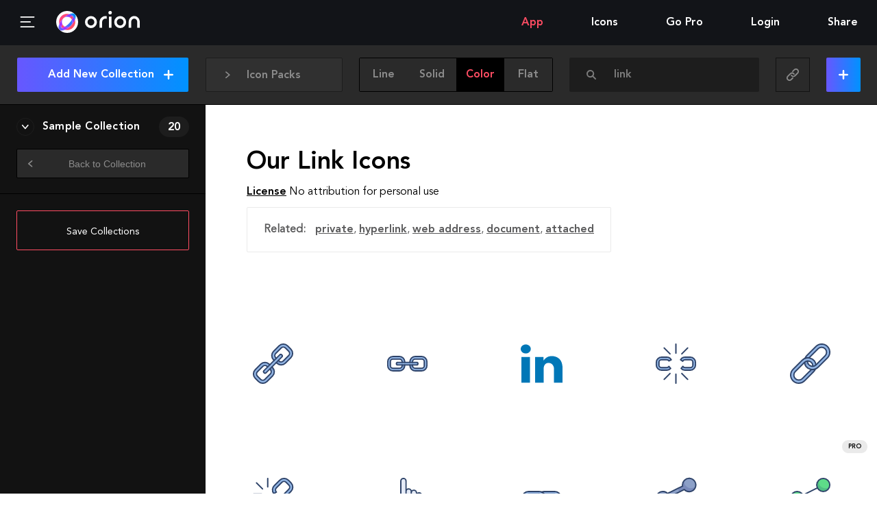

--- FILE ---
content_type: text/html; charset=utf-8
request_url: https://www.orioniconlibrary.com/icons/link/color
body_size: 14460
content:
<!DOCTYPE html><html><head><meta charSet="utf-8"/><meta name="viewport" content="width=device-width"/><meta name="Description" content="6014 Free SVG &amp; PNG Icons. Advanced Interactive WebApp to search, organize, edit and download SVG and PNG Icon Sets."/><title>Our Link Icons • Orion Icon Library</title><meta name="description" content="Meet our 20 color &quot;Link&quot; Free SVG Icons, also available in PNG and SVG Sprites."/><meta name="twitter:card" content="summary"/><meta name="twitter:title" content="Our Link Icons • Orion Icon Library - Orion Icon Library"/><meta name="twitter:description" content="Meet our 20 color &quot;Link&quot; Free SVG Icons, also available in PNG and SVG Sprites."/><meta name="twitter:image" content="/api/preview-search/link/color"/><meta property="og:url" content="https://orioniconlibrary.com/icons/link"/><meta property="og:type" content="website"/><meta property="og:title" content="Our Link Icons • Orion Icon Library - Orion Icon Library"/><meta property="og:description" content="Meet our 20 color &quot;Link&quot; Free SVG Icons, also available in PNG and SVG Sprites."/><meta property="og:image" content="/api/preview-search/link/color"/><meta name="next-head-count" content="14"/><link rel="preload" href="/_next/static/css/1986e5fa3fa7cd0e.css" as="style"/><link rel="stylesheet" href="/_next/static/css/1986e5fa3fa7cd0e.css" data-n-g=""/><link rel="preload" href="/_next/static/css/015aedf2c33c8cd3.css" as="style"/><link rel="stylesheet" href="/_next/static/css/015aedf2c33c8cd3.css" data-n-p=""/><link rel="preload" href="/_next/static/css/9b52b32223db620b.css" as="style"/><link rel="stylesheet" href="/_next/static/css/9b52b32223db620b.css" data-n-p=""/><noscript data-n-css=""></noscript><script defer="" nomodule="" src="/_next/static/chunks/polyfills-c67a75d1b6f99dc8.js"></script><script src="/_next/static/chunks/webpack-e7685650f5e43406.js" defer=""></script><script src="/_next/static/chunks/framework-4d90ee3cacd96e55.js" defer=""></script><script src="/_next/static/chunks/main-a0e8d9ca92875646.js" defer=""></script><script src="/_next/static/chunks/pages/_app-d2c0a9a6f6440c64.js" defer=""></script><script src="/_next/static/chunks/364-8a163d359e26b7ad.js" defer=""></script><script src="/_next/static/chunks/523-47ad5b149ba56fe3.js" defer=""></script><script src="/_next/static/chunks/pages/icons/%5Bquery%5D/%5Bstyle%5D-629eb0715809d5d5.js" defer=""></script><script src="/_next/static/6L_cJOgiLQnuwuHoNR5ou/_buildManifest.js" defer=""></script><script src="/_next/static/6L_cJOgiLQnuwuHoNR5ou/_ssgManifest.js" defer=""></script></head><body><svg width="0" height="0" style="display:block"><defs><linearGradient id="orion_logo_a" gradientUnits="userSpaceOnUse" x1="13.183" y1="62.808" x2="79.541" y2="62.808"><stop offset="0" stop-color="#FF4581"></stop><stop offset="1" stop-color="#FF4D63"></stop></linearGradient><linearGradient id="orion_logo_b" gradientUnits="userSpaceOnUse" x1="13.177" y1="29.193" x2="79.535" y2="29.193"><stop offset="0" stop-color="#FF4581"></stop><stop offset="1" stop-color="#FF4D63"></stop></linearGradient><linearGradient id="orion_logo_c" gradientUnits="userSpaceOnUse" x1="13.182" y1="33.549" x2="79.533" y2="33.549"><stop offset="0" stop-color="#FF4581"></stop><stop offset="1" stop-color="#FF4D63"></stop></linearGradient><linearGradient id="orion_logo_d" gradientUnits="userSpaceOnUse" x1="13.186" y1="58.453" x2="79.534" y2="58.453"><stop offset="0" stop-color="#FF4581"></stop><stop offset="1" stop-color="#FF4D63"></stop></linearGradient><linearGradient id="orion_logo_e" gradientUnits="userSpaceOnUse" x1="14.32" y1="77.671" x2="79.601" y2="12.39"><stop offset="0" stop-color="#6757FF"></stop><stop offset="1" stop-color="#0092FF"></stop></linearGradient><linearGradient id="orion_logo_f" gradientUnits="userSpaceOnUse" x1="14.33" y1="77.675" x2="79.611" y2="12.394"><stop offset="0" stop-color="#6757FF"></stop><stop offset="1" stop-color="#0092FF"></stop></linearGradient><linearGradient id="orion_logo_g" gradientUnits="userSpaceOnUse" x1="24.694" y1="88.035" x2="89.969" y2="22.76"><stop offset="0" stop-color="#6757FF"></stop><stop offset="1" stop-color="#0092FF"></stop></linearGradient><linearGradient id="orion_logo_h" gradientUnits="userSpaceOnUse" x1="22.838" y1="69.61" x2="69.095" y2="22.453"><stop offset="0" stop-color="#AB2BFF"></stop><stop offset="1" stop-color="#863CFF"></stop></linearGradient></defs></svg><div id="__next"><div class="Layout_wrapper__rrJCL"><header class="Header_header__pUpk9"><span class="Header_loader__fh2c2" style="transform:translateX(-100%)"></span><button aria-label="Menu" class="Header_hambButton__yG59t"><span class="Icon_icon__p_nHx Header_hambIcon__dYxTO"><svg class="Icon_svg__ONHCf" viewBox="0 0 23.1 17.7"><path stroke="currentColor" fill="none" stroke-linecap="round" stroke-linejoin="round" stroke-width="2" stroke-miterlimit="10" d="M1 1h21.1M1 8.8h15.1M1 16.7h21.1"></path></svg></span></button><a class="MainLogo_wrapper__dD1Bx MainLogo_small___dXop" href="/"><div class="MainLogo_iso__1IyV2"><svg viewBox="0 0 92 92" class="Logo_logo__TXqOS"><g class=""><ellipse fill="currentColor" cx="46" cy="46" rx="46" ry="46"></ellipse><path fill="url(#orion_logo_a)" d="M26.2 55.4c-.9 1.5-1.6 3.1-2.2 4.6-2.4 5.7-2.3 9.1-2 10.1.3.1.7.1 1.4.1 3.2 0 7.9-1.4 13.3-4.4-4.7-2.1-8.4-5.8-10.5-10.4z"></path><path fill="url(#orion_logo_b)" d="M65.8 36.6c.8-1.5 1.6-3.1 2.2-4.6 2.4-5.7 2.3-9.1 2-10.1-.3-.1-.7-.1-1.4-.1-3.2 0-7.9 1.4-13.3 4.4 4.6 2.1 8.4 5.8 10.5 10.4z"></path><path fill="url(#orion_logo_c)" d="M55.3 13.1c-3-.8-6.1-1.3-9.3-1.3-18.9 0-34.2 15.3-34.2 34.2 0 3.2.5 6.3 1.3 9.3 3.4-8 9.3-16.7 17.4-24.8 8-8.1 16.8-14 24.8-17.4z"></path><path fill="url(#orion_logo_d)" d="M61.5 61.5c-8 8-16.8 14-24.8 17.4 2.9.8 6.1 1.3 9.3 1.3 18.9 0 34.2-15.3 34.2-34.2 0-3.2-.5-6.3-1.3-9.3-3.4 8-9.3 16.8-17.4 24.8z"></path><path fill="url(#orion_logo_e)" d="M78.9 36.7c4.1-9.8 4.4-18.5-.4-23.2-2.4-2.4-5.8-3.5-9.8-3.5-4 0-8.6 1.1-13.4 3.1 11.4 3.2 20.4 12.2 23.6 23.6z"></path><path fill="url(#orion_logo_f)" d="M13.1 55.3c-4.1 9.8-4.4 18.5.4 23.2 2.4 2.4 5.8 3.5 9.8 3.5 4 0 8.6-1.1 13.4-3.1-11.4-3.2-20.4-12.2-23.6-23.6z"></path><path fill="url(#orion_logo_g)" d="M65.8 36.6c-3 5.6-7.4 11.3-12.7 16.5-5.7 5.7-11.4 9.9-16.5 12.7 2.8 1.4 6 2.1 9.4 2.1 12.1 0 21.9-9.8 21.9-21.9 0-3.4-.7-6.5-2.1-9.4z"></path><path fill="url(#orion_logo_h)" d="M78.9 36.7c-3.2-11.4-12.2-20.4-23.6-23.6-8 3.4-16.7 9.3-24.8 17.4-8 8-14 16.8-17.4 24.8 3.2 11.4 12.2 20.4 23.6 23.6 8-3.4 16.7-9.3 24.8-17.4 8.1-8 14-16.8 17.4-24.8zM46 67.9c-3.4 0-6.5-.8-9.4-2.1-5.4 3-10.1 4.4-13.3 4.4-.7 0-1.1-.1-1.4-.1-.2-1.1-.4-4.4 2-10.1.6-1.5 1.4-3 2.2-4.6-1.4-2.8-2.1-6-2.1-9.4 0-12.1 9.8-21.9 21.9-21.9 3.4 0 6.5.8 9.4 2.1 5.4-3 10.1-4.4 13.3-4.4.7 0 1.1.1 1.4.1.2 1 .4 4.4-2 10.1-.6 1.5-1.4 3-2.2 4.6 1.4 2.8 2.1 6 2.1 9.4 0 12.1-9.8 21.9-21.9 21.9z"></path></g></svg></div><div class="MainLogo_name__7_NNC"><svg viewBox="0 0 128.4 39.8"><g fill="currentColor"><path d="M56 13h6v26h-6zm-42 4.8a8 8 0 1 1-8 8 8 8 0 0 1 8-8m0-6a14 14 0 1 0 14 14 14 14 0 0 0-14-14zm68.5 6a8 8 0 1 1-8 8 8 8 0 0 1 8-8m0-6a14 14 0 1 0 14 14 14 14 0 0 0-14-14zm-31.5.3a14 14 0 0 0-16.9 13.7V39h6V25.8A8 8 0 0 1 51 18.3z"></path><circle cx="59" cy="4" r="4"></circle><path d="M128.4 25.8c0-7.7-5.3-14-13-14s-13 6.3-13 14V39h6V25.8c0-4.4 2.6-8 7-8s7 3.6 7 8V39h6z"></path></g></svg></div></a><ul class="Nav_list__OSJ37 Nav_listDesktop__HBwgg"><li class="Nav_item__pCjfH Nav_active__n0Cge"><a class="Nav_link__5QJ5Y" href="/app">App</a></li><li class="Nav_item__pCjfH"><a class="Nav_link__5QJ5Y" href="/all-icons">Icons</a></li><li class="Nav_item__pCjfH"><a class="Nav_link__5QJ5Y" href="/gopro">Go Pro</a></li><li class="Nav_item__pCjfH"><a rel="nofollow" class="Nav_link__5QJ5Y" href="/login">Login</a></li><li class="Nav_item__pCjfH Nav_socialsCont__hOAeV"><span class="Nav_socialText__vOBLA">Share</span><ul class="Nav_socials__FVSTW"><li class="Nav_socialItem__7ZlxI"><a href="https://www.facebook.com/sharer/sharer.php?u=https%3A%2F%2Forioniconlibrary.com" aria-label="Share on Facebook" target="_blank" rel="noopener" class="Nav_socialLink__aRjel"><span class="Icon_icon__p_nHx Nav_facebookIcon__htlWX"><svg viewBox="0 0 9.4 19"><path fill="currentColor" d="M7 3.6h2.4V0H6.5C3.1.1 2.4 2.1 2.3 4.2V6H0v3.5h2.3V19h3.5V9.5h2.9L9.3 6H5.9V4.9c0-.7.4-1.3 1.1-1.3z"></path></svg></span></a></li><li class="Nav_socialItem__7ZlxI" style="text-align:right"><a href="https://twitter.com/intent/tweet?text=Orion%20Icon%20Library.%20The%20Best%20Icon%20Tool.%20Free%20SVG%20%26%20PNG%20Icons&amp;url=https%3A%2F%2Forioniconlibrary.com&amp;via=orioniconlib&amp;hashtags=svg,icons,sprite&amp;related=pixeden%3APixeden" aria-label="Share on Twitter" target="_blank" rel="noopener" class="Nav_socialLink__aRjel"><span class="Icon_icon__p_nHx Nav_twitterIcon__x_Zi5"><svg viewBox="0 0 18.2 15"><path fill="currentColor" d="M18.2 1.8c-.3.2-1.2.5-2.1.6.5-.3 1.4-1.3 1.6-2.1-.5.3-1.7.8-2.3.8C14.6.5 13.7 0 12.6 0c-2.1 0-3.8 1.7-3.8 3.8 0 .3 0 .6.1.8-2.8 0-6-1.4-7.9-3.9-1.1 2-.2 4.2 1.1 5-.4 0-1.3-.1-1.6-.4 0 1.3.6 3.1 2.9 3.7-.4.3-1.2.2-1.6.2.1 1.1 1.7 2.6 3.4 2.6-.6.7-2.7 2-5.2 1.6 1.7 1 3.7 1.6 5.9 1.6 6.1 0 10.8-5 10.5-11.1v-.1c.5-.4 1.3-1.1 1.8-2z"></path></svg></span></a></li></ul></li></ul><ul class="Nav_list__OSJ37 Nav_listMobile__Gf710"><li class="Nav_item__pCjfH" tabindex="-1">Menu<ul class="Nav_sub__CEjYC Nav_profileSubmenu__U8odq"><li class="Nav_subItem__oxgoQ Nav_active__n0Cge"><a class="Nav_subLink__mOQ47 text_ff-heavy__JYeS1" href="/app">App</a></li><li class="Nav_subItem__oxgoQ"><a class="Nav_subLink__mOQ47 text_ff-heavy__JYeS1" href="/all-icons">Icons</a></li><li class="Nav_subItem__oxgoQ"><a class="Nav_subLink__mOQ47 text_ff-heavy__JYeS1" href="/gopro">Go Pro</a></li><li class="Nav_subItem__oxgoQ"><a class="Nav_subLink__mOQ47 text_ff-heavy__JYeS1" rel="nofollow" href="/login?">Login</a></li><li class="Nav_subItem__oxgoQ"><span class="Nav_subLink__mOQ47 text_ff-heavy__JYeS1"><ul style="list-style:none;padding:0"><li class="Nav_item__pCjfH">Share<ul class="Nav_sub__CEjYC Nav_profileSubmenu__U8odq"><li class="Nav_subItem__oxgoQ"><a class="Nav_subLink__mOQ47 text_ff-heavy__JYeS1" href="https://www.facebook.com/sharer/sharer.php?u=https%3A%2F%2Forioniconlibrary.com" target="_blank" rel="noopener"><span><span class="Icon_icon__p_nHx Nav_facebookIcon__htlWX Nav_subMenuSocial__ZWBGY"><svg viewBox="0 0 9.4 19"><path fill="currentColor" d="M7 3.6h2.4V0H6.5C3.1.1 2.4 2.1 2.3 4.2V6H0v3.5h2.3V19h3.5V9.5h2.9L9.3 6H5.9V4.9c0-.7.4-1.3 1.1-1.3z"></path></svg></span> <!-- -->Facebook</span></a></li><li class="Nav_subItem__oxgoQ"><a class="Nav_subLink__mOQ47 text_ff-heavy__JYeS1" href="https://twitter.com/intent/tweet?text=Orion%20Icon%20Library.%20The%20Best%20Icon%20Tool.%20Free%20SVG%20%26%20PNG%20Icons&amp;url=https%3A%2F%2Forioniconlibrary.com&amp;via=orioniconlib&amp;hashtags=svg,icons,sprite&amp;related=pixeden%3APixeden" target="_blank" rel="noopener"><span><span class="Icon_icon__p_nHx Nav_twitterIcon__x_Zi5 Nav_subMenuSocial__ZWBGY"><svg viewBox="0 0 18.2 15"><path fill="currentColor" d="M18.2 1.8c-.3.2-1.2.5-2.1.6.5-.3 1.4-1.3 1.6-2.1-.5.3-1.7.8-2.3.8C14.6.5 13.7 0 12.6 0c-2.1 0-3.8 1.7-3.8 3.8 0 .3 0 .6.1.8-2.8 0-6-1.4-7.9-3.9-1.1 2-.2 4.2 1.1 5-.4 0-1.3-.1-1.6-.4 0 1.3.6 3.1 2.9 3.7-.4.3-1.2.2-1.6.2.1 1.1 1.7 2.6 3.4 2.6-.6.7-2.7 2-5.2 1.6 1.7 1 3.7 1.6 5.9 1.6 6.1 0 10.8-5 10.5-11.1v-.1c.5-.4 1.3-1.1 1.8-2z"></path></svg></span> <!-- -->Twitter</span></a></li></ul></li></ul></span></li></ul></li></ul></header><main class="Main_main__2l10T"><div style="width:100%"><header class="Finder_finder__o6Hee Finder_dark__S9KjD" data-tour="finder" data-finder="true"><div data-tour="packsSelector" tabindex="-1" class="PackSelector_selector__s1l1v PackSelector_dark__bHf6y"><span class="Icon_icon__p_nHx PackSelector_angleIcon__tGjiM"><svg class="Icon_svg__ONHCf" viewBox="0 0 6.6 9.5"><path fill="currentColor" d="M6.6 4.7L1.2 9.3c-.3.3-.7.3-1-.1-.3-.3-.2-.8.1-1.1l4-3.4-4-3.4C0 1-.1.6.2.2.5-.1.9-.2 1.3.1l5.3 4.6z"></path></svg></span><span class="Icon_icon__p_nHx PackSelector_packIcon__c1KrQ"><svg viewBox="0 0 64 64"><path fill="currentColor" d="M21.5 46.9L10 40.4v10.3l19.9 10.5V40.4l-6.1 6.2a2 2 0 0 1-2.3.3zm18.8-.3L34 40.3v20.9l20-10.5V40.4L42.7 47a2 2 0 0 1-2.4-.4z"></path><path fill="currentColor" d="M55.3 22.2l6.7-8L40.3 2.8l-7 7.9L54.9 22zM2 14.3l6.7 8.2.3-.2 21.6-11.6-6.9-7.9zm6.7 9.2l-6.7 8 20.4 11.7 8-8.2L9.1 23.8zm46.2 0L33.4 35l8.3 8.3L62 31.5l-6.7-8.2z"></path></svg></span><span style="cursor:default;user-select:none" class="PackSelector_selectorLabel__3MggT">Icon Packs</span><ul class="PackSelector_packs__9l6j1"><ul class="PackSelector_packsInner__qwf0n"><li class="PackSelector_packItem__C0QEp"><a class="PackSelector_packLink__YMp_6" href="/icon-pack/edition/color"><span class="PackSelector_packName___sqEy" data-q="292">Edition</span></a></li><li class="PackSelector_packItem__C0QEp"><a class="PackSelector_packLink__YMp_6" href="/icon-pack/books-text/color"><span class="PackSelector_packName___sqEy" data-q="371">Books &amp; Text</span></a></li><li class="PackSelector_packItem__C0QEp"><a class="PackSelector_packLink__YMp_6" href="/icon-pack/transportation/color"><span class="PackSelector_packName___sqEy" data-q="245">Transportation</span></a></li><li class="PackSelector_packItem__C0QEp"><a class="PackSelector_packLink__YMp_6" href="/icon-pack/media/color"><span class="PackSelector_packName___sqEy" data-q="333">Media</span></a></li><li class="PackSelector_packItem__C0QEp"><a class="PackSelector_packLink__YMp_6" href="/icon-pack/hardware-software/color"><span class="PackSelector_packName___sqEy" data-q="420">Hardware &amp; Software</span></a></li><li class="PackSelector_packItem__C0QEp"><a class="PackSelector_packLink__YMp_6" href="/icon-pack/communication/color"><span class="PackSelector_packName___sqEy" data-q="323">Communication</span></a></li><li class="PackSelector_packItem__C0QEp"><a class="PackSelector_packLink__YMp_6" href="/icon-pack/food/color"><span class="PackSelector_packName___sqEy" data-q="488">Food</span></a></li><li class="PackSelector_packItem__C0QEp"><a class="PackSelector_packLink__YMp_6" href="/icon-pack/interface/color"><span class="PackSelector_packName___sqEy" data-q="751">Interface</span></a></li><li class="PackSelector_packItem__C0QEp"><a class="PackSelector_packLink__YMp_6" href="/icon-pack/location/color"><span class="PackSelector_packName___sqEy" data-q="279">Location</span></a></li><li class="PackSelector_packItem__C0QEp"><a class="PackSelector_packLink__YMp_6" href="/icon-pack/e-commerce/color"><span class="PackSelector_packName___sqEy" data-q="513">E-commerce</span></a></li><li class="PackSelector_packItem__C0QEp"><a class="PackSelector_packLink__YMp_6" href="/icon-pack/archives/color"><span class="PackSelector_packName___sqEy" data-q="420">Archives</span></a></li><li class="PackSelector_packItem__C0QEp"><a class="PackSelector_packLink__YMp_6" href="/icon-pack/miscellaneous/color"><span class="PackSelector_packName___sqEy" data-q="60">Miscellaneous</span></a></li><li class="PackSelector_packItem__C0QEp"><a class="PackSelector_packLink__YMp_6" href="/icon-pack/weather/color"><span class="PackSelector_packName___sqEy" data-q="330">Weather</span></a></li><li class="PackSelector_packItem__C0QEp"><a class="PackSelector_packLink__YMp_6" href="/icon-pack/social-people/color"><span class="PackSelector_packName___sqEy" data-q="400">Social &amp; People</span></a></li><li class="PackSelector_packItem__C0QEp"><a class="PackSelector_packLink__YMp_6" href="/icon-pack/laundry/color"><span class="PackSelector_packName___sqEy" data-q="282">Laundry</span></a></li><li class="PackSelector_packItem__C0QEp"><a class="PackSelector_packLink__YMp_6" href="/icon-pack/health-medical/color"><span class="PackSelector_packName___sqEy" data-q="210">Health &amp; Medical</span></a></li><li class="PackSelector_packItem__C0QEp"><a class="PackSelector_packLink__YMp_6" href="/icon-pack/social-brand/color"><span class="PackSelector_packName___sqEy" data-q="297">Social &amp; Brand</span></a></li></ul></ul></div><div data-tour="styleSelector"><div class="ButtonsGroup_wrapper__p_vls Finder_switcher__lCAd_"><span class="ButtonsGroup_label__VSiF2"><a class="Finder_filter__Gom4p" href="/icons/link/line">line</a></span><span class="ButtonsGroup_label__VSiF2"><a class="Finder_filter__Gom4p" href="/icons/link/solid">solid</a></span><span class="ButtonsGroup_label__VSiF2"><a class="Finder_filter__Gom4p Finder_selected__t3cpa" href="/icons/link/color">color</a></span><span class="ButtonsGroup_label__VSiF2"><a class="Finder_filter__Gom4p" href="/icons/link/flat">flat</a></span></div><div class="Finder_compactBtn__0jvWt Finder_stylesCompact__yOZSY" tabindex="-1"><span class="Finder_stylesCompactIcon__qQDdh Finder_color__3P41z"></span><ul class="Nav_sub__CEjYC Finder_compactSubmenu__82td5"><li class="Nav_subItem__oxgoQ"><a class="Nav_subLink__mOQ47 text_ff-heavy__JYeS1" href="/icons/link/line">Line</a></li><li class="Nav_subItem__oxgoQ"><a class="Nav_subLink__mOQ47 text_ff-heavy__JYeS1" href="/icons/link/solid">Solid</a></li><li class="Nav_subItem__oxgoQ Nav_active__n0Cge"><a class="Nav_subLink__mOQ47 text_ff-heavy__JYeS1" href="/icons/link/color">Color</a></li><li class="Nav_subItem__oxgoQ"><a class="Nav_subLink__mOQ47 text_ff-heavy__JYeS1" href="/icons/link/flat">Flat</a></li></ul></div></div><form class="Finder_searchBar__Vtwd0 Finder_focus__5PXOW" action="/icons" data-tour="search"><div role="combobox" aria-haspopup="listbox" aria-owns="react-autowhatever-1" aria-expanded="false" class="Search_container__nw8E0"><label class="Finder_label__fq0gF" for="search"><span class="Icon_icon__p_nHx"><svg viewBox="0 0 14 14"><circle stroke="currentColor" fill="none" stroke-linecap="round" stroke-linejoin="round" stroke-width="2" stroke-miterlimit="10" cx="5.6" cy="5.6" r="4.6"></circle><line stroke="currentColor" fill="none" stroke-linecap="round" stroke-linejoin="round" stroke-width="2" stroke-miterlimit="10" x1="8.8" y1="8.8" x2="13" y2="13"></line></svg></span></label><input id="search" type="text" name="term" class="Finder_input__75DLh" placeholder="Search Icons..." autoComplete="off" aria-autocomplete="list" aria-controls="react-autowhatever-1" value="link"/><div id="react-autowhatever-1" role="listbox" class="Search_suggestionsContainer__8_DD6"></div></div></form><div><div class="ButtonsGroup_wrapper__p_vls Finder_social__Itolj ButtonsGroup_grey__fWlVz"><a class="ButtonsGroup_label__VSiF2" target="_blank" rel="noopener" href="https://www.facebook.com/sharer/sharer.php?u=https%3A%2F%2Fwww.orioniconlibrary.com%2F%2Ficons%2Flink%2Fcolor"><span class="ButtonsGroup_value__mpjKV"><span class="Icon_icon__p_nHx Finder_facebook__Zq1Jx"><svg viewBox="0 0 9.4 19"><path fill="currentColor" d="M7 3.6h2.4V0H6.5C3.1.1 2.4 2.1 2.3 4.2V6H0v3.5h2.3V19h3.5V9.5h2.9L9.3 6H5.9V4.9c0-.7.4-1.3 1.1-1.3z"></path></svg></span></span></a><a class="ButtonsGroup_label__VSiF2" target="_blank" rel="noopener" href="https://twitter.com/intent/tweet?text=Browsing%20Icons%20in%20Orion%20Icon%20Library%20at&amp;url=https%3A%2F%2Fwww.orioniconlibrary.com%2F%2Ficons%2Flink%2Fcolor&amp;via=orioniconlib&amp;hashtags=svg,icons,sprite&amp;related=pixeden%3APixeden"><span class="ButtonsGroup_value__mpjKV"><span class="Icon_icon__p_nHx Finder_twitter__FuvW2"><svg viewBox="0 0 18.2 15"><path fill="currentColor" d="M18.2 1.8c-.3.2-1.2.5-2.1.6.5-.3 1.4-1.3 1.6-2.1-.5.3-1.7.8-2.3.8C14.6.5 13.7 0 12.6 0c-2.1 0-3.8 1.7-3.8 3.8 0 .3 0 .6.1.8-2.8 0-6-1.4-7.9-3.9-1.1 2-.2 4.2 1.1 5-.4 0-1.3-.1-1.6-.4 0 1.3.6 3.1 2.9 3.7-.4.3-1.2.2-1.6.2.1 1.1 1.7 2.6 3.4 2.6-.6.7-2.7 2-5.2 1.6 1.7 1 3.7 1.6 5.9 1.6 6.1 0 10.8-5 10.5-11.1v-.1c.5-.4 1.3-1.1 1.8-2z"></path></svg></span></span></a><span class="ButtonsGroup_label__VSiF2"><button data-copyurl="true" class="Finder_copyUrl__xg6tE" data-clipboard-text="https://www.orioniconlibrary.com//icons/link/color"><div class="Value_value__I1sJ4">copied</div><span class="Icon_icon__p_nHx Finder_link__tQo9K"><svg viewBox="0 0 20 20"><path stroke="currentColor" fill="none" stroke-linecap="round" stroke-linejoin="round" stroke-width="2" stroke-miterlimit="10" d="M10 4.7l2.6-2.6c1.5-1.5 3.8-1.5 5.3 0s1.5 3.8 0 5.3l-4.2 4.2c-1.5 1.5-3.8 1.5-5.3 0-.2-.2-.3-.4-.5-.6"></path><path stroke="currentColor" fill="none" stroke-linecap="round" stroke-linejoin="round" stroke-width="2" stroke-miterlimit="10" d="M10 15.3l-2.6 2.6c-1.5 1.5-3.8 1.5-5.3 0s-1.5-3.8 0-5.3l4.2-4.2c1.5-1.5 3.8-1.5 5.3 0 .2.2.3.4.5.6"></path></svg></span></button></span></div><div class="Finder_compactBtn__0jvWt Finder_socialCompact__dpSPx" tabindex="-1"><span class="Icon_icon__p_nHx Finder_link__tQo9K"><svg viewBox="0 0 20 20"><path stroke="currentColor" fill="none" stroke-linecap="round" stroke-linejoin="round" stroke-width="2" stroke-miterlimit="10" d="M10 4.7l2.6-2.6c1.5-1.5 3.8-1.5 5.3 0s1.5 3.8 0 5.3l-4.2 4.2c-1.5 1.5-3.8 1.5-5.3 0-.2-.2-.3-.4-.5-.6"></path><path stroke="currentColor" fill="none" stroke-linecap="round" stroke-linejoin="round" stroke-width="2" stroke-miterlimit="10" d="M10 15.3l-2.6 2.6c-1.5 1.5-3.8 1.5-5.3 0s-1.5-3.8 0-5.3l4.2-4.2c1.5-1.5 3.8-1.5 5.3 0 .2.2.3.4.5.6"></path></svg></span><ul class="Nav_sub__CEjYC Finder_compactSubmenu__82td5"><li class="Nav_subItem__oxgoQ"><a class="Nav_subLink__mOQ47 text_ff-heavy__JYeS1" href="https://www.facebook.com/sharer/sharer.php?u=https%3A%2F%2Fwww.orioniconlibrary.com%2F%2Ficons%2Flink%2Fcolor" target="_blank" rel="noopener">Facebook</a></li><li class="Nav_subItem__oxgoQ"><a class="Nav_subLink__mOQ47 text_ff-heavy__JYeS1" href="https://twitter.com/intent/tweet?text=Browsing%20Icons%20in%20Orion%20Icon%20Library%20at&amp;url=https%3A%2F%2Fwww.orioniconlibrary.com%2F%2Ficons%2Flink%2Fcolor&amp;via=orioniconlib&amp;hashtags=svg,icons,sprite&amp;related=pixeden%3APixeden" target="_blank" rel="noopener">Twitter</a></li><li class="Nav_subItem__oxgoQ"><button class="Nav_subLink__mOQ47 text_ff-heavy__JYeS1" data-copyurl="true" data-clipboard-text="https://www.orioniconlibrary.com//icons/link/color">Copy url</button></li></ul></div></div><button class="Finder_addAll__Ecbtx buttons_buttonBlue__hjVNj buttons_button__MUr9c text_ff-heavy__JYeS1 text_fz-16__4o5PH buttons_gradient__bt_7D"><span class="Finder_buttonText__4Jtky">Add All</span><span class="Finder_plusIcon__lIn1j"><span class="Icon_icon__p_nHx"><svg viewBox="0 0 12 12"><path stroke="currentColor" fill="none" stroke-linecap="round" stroke-linejoin="round" stroke-width="2" stroke-miterlimit="10" d="M6 1v10M11 6H1"></path></svg></span></span></button></header><aside class="Sidebar_sidebar__w2G7F"><header class="Sidebar_top__Qfc5W"><button data-tour="addCollectionButton" class="Sidebar_addCollection__ZgFvN buttons_buttonBlue__hjVNj buttons_button__MUr9c text_ff-heavy__JYeS1 text_fz-16__4o5PH buttons_gradient__bt_7D">Add New Collection <span class="Icon_icon__p_nHx Sidebar_plus__gXvX8"><svg viewBox="0 0 12 12"><path stroke="currentColor" fill="none" stroke-linecap="round" stroke-linejoin="round" stroke-width="2" stroke-miterlimit="10" d="M6 1v10M11 6H1"></path></svg></span></button></header><main class="Sidebar_collections__xaIHW"><div class="Loader_wrapper__LV28p" style="width:50px;height:50px;margin:10px auto"><svg viewBox="0 0 92 92" class="Logo_logo__TXqOS"><g class="Logo_rotate__OnKZV"><ellipse fill="currentColor" cx="46" cy="46" rx="46" ry="46"></ellipse><path fill="url(#orion_logo_a)" d="M26.2 55.4c-.9 1.5-1.6 3.1-2.2 4.6-2.4 5.7-2.3 9.1-2 10.1.3.1.7.1 1.4.1 3.2 0 7.9-1.4 13.3-4.4-4.7-2.1-8.4-5.8-10.5-10.4z"></path><path fill="url(#orion_logo_b)" d="M65.8 36.6c.8-1.5 1.6-3.1 2.2-4.6 2.4-5.7 2.3-9.1 2-10.1-.3-.1-.7-.1-1.4-.1-3.2 0-7.9 1.4-13.3 4.4 4.6 2.1 8.4 5.8 10.5 10.4z"></path><path fill="url(#orion_logo_c)" d="M55.3 13.1c-3-.8-6.1-1.3-9.3-1.3-18.9 0-34.2 15.3-34.2 34.2 0 3.2.5 6.3 1.3 9.3 3.4-8 9.3-16.7 17.4-24.8 8-8.1 16.8-14 24.8-17.4z"></path><path fill="url(#orion_logo_d)" d="M61.5 61.5c-8 8-16.8 14-24.8 17.4 2.9.8 6.1 1.3 9.3 1.3 18.9 0 34.2-15.3 34.2-34.2 0-3.2-.5-6.3-1.3-9.3-3.4 8-9.3 16.8-17.4 24.8z"></path><path fill="url(#orion_logo_e)" d="M78.9 36.7c4.1-9.8 4.4-18.5-.4-23.2-2.4-2.4-5.8-3.5-9.8-3.5-4 0-8.6 1.1-13.4 3.1 11.4 3.2 20.4 12.2 23.6 23.6z"></path><path fill="url(#orion_logo_f)" d="M13.1 55.3c-4.1 9.8-4.4 18.5.4 23.2 2.4 2.4 5.8 3.5 9.8 3.5 4 0 8.6-1.1 13.4-3.1-11.4-3.2-20.4-12.2-23.6-23.6z"></path><path fill="url(#orion_logo_g)" d="M65.8 36.6c-3 5.6-7.4 11.3-12.7 16.5-5.7 5.7-11.4 9.9-16.5 12.7 2.8 1.4 6 2.1 9.4 2.1 12.1 0 21.9-9.8 21.9-21.9 0-3.4-.7-6.5-2.1-9.4z"></path><path fill="url(#orion_logo_h)" d="M78.9 36.7c-3.2-11.4-12.2-20.4-23.6-23.6-8 3.4-16.7 9.3-24.8 17.4-8 8-14 16.8-17.4 24.8 3.2 11.4 12.2 20.4 23.6 23.6 8-3.4 16.7-9.3 24.8-17.4 8.1-8 14-16.8 17.4-24.8zM46 67.9c-3.4 0-6.5-.8-9.4-2.1-5.4 3-10.1 4.4-13.3 4.4-.7 0-1.1-.1-1.4-.1-.2-1.1-.4-4.4 2-10.1.6-1.5 1.4-3 2.2-4.6-1.4-2.8-2.1-6-2.1-9.4 0-12.1 9.8-21.9 21.9-21.9 3.4 0 6.5.8 9.4 2.1 5.4-3 10.1-4.4 13.3-4.4.7 0 1.1.1 1.4.1.2 1 .4 4.4-2 10.1-.6 1.5-1.4 3-2.2 4.6 1.4 2.8 2.1 6 2.1 9.4 0 12.1-9.8 21.9-21.9 21.9z"></path></g></svg></div></main></aside><main class="Content_main__cCou2"><div class="OrionIcons_wrapper__oMv_t"><header class="OrionIcons_header__irddk"><div class="OrionIcons_titleWrapper___rUtJ"><h3 class="OrionIcons_title__zOTP3">Our Link Icons</h3><span class="OrionIcons_license__dM1_Q"><button class="OrionIcons_link__oN_aU buttons_link__oRS4i text_ff-heavy__JYeS1">License</button> <!-- -->No attribution for personal use</span></div><div class="OrionIcons_related__opw95"><h4 class="OrionIcons_relatedTitle__Ccu5Z">Related:</h4> <span><a class="OrionIcons_link__oN_aU buttons_link__oRS4i text_ff-heavy__JYeS1" href="/icons/private/color">private</a>, </span><span><a class="OrionIcons_link__oN_aU buttons_link__oRS4i text_ff-heavy__JYeS1" href="/icons/hyperlink/color">hyperlink</a>, </span><span><a class="OrionIcons_link__oN_aU buttons_link__oRS4i text_ff-heavy__JYeS1" href="/icons/web%20address/color">web address</a>, </span><span><a class="OrionIcons_link__oN_aU buttons_link__oRS4i text_ff-heavy__JYeS1" href="/icons/document/color">document</a>, </span><span><a class="OrionIcons_link__oN_aU buttons_link__oRS4i text_ff-heavy__JYeS1" href="/icons/attached/color">attached</a></span></div></header><ul class="OrionIcons_grid__ROafH"><li class="OrionIcons_item__6X8es icons_icon__No92s OrionIcons_orionIcon__HI85o OrionIcons_withShadow__imrME icons_withShadow__jJp_Q OrionIcons_willChange__0I9Qw"><div class="OrionIcons_iconWrapper__Im4Lf"><div class="OrionIcons_svg__PcvZ8"><svg viewBox="0 0 64 64" xmlns="http://www.w3.org/2000/svg"><path fill="#92b5e4" d="M45.444 18.556a2.338 2.338 0 0 1 0 3.3l-23.956 23.96a2.336 2.336 0 0 1-3.3 0 2.337 2.337 0 0 1 0-3.305L42.14 18.556a2.338 2.338 0 0 1 3.3 0z" data-name="layer1"></path><path fill="#92b5e4" d="M59.263 9.694l-4.957-4.957a9.347 9.347 0 0 0-13.218 0L32.826 13a9.348 9.348 0 0 0 0 13.218l.825.826 3.3 3.3.826.827a9.348 9.348 0 0 0 13.219 0l8.262-8.262a9.346 9.346 0 0 0 .005-13.215zm-3.3 9.913L47.7 27.869a4.673 4.673 0 0 1-6.608 0l-.827-.827-3.3-3.3-.825-.826a4.674 4.674 0 0 1 0-6.609l8.262-8.262a4.675 4.675 0 0 1 6.609 0L55.958 13a4.674 4.674 0 0 1 0 6.607zM31.175 37.783l-.828-.826-3.3-3.3-.824-.826a9.348 9.348 0 0 0-13.219 0l-8.267 8.257a9.346 9.346 0 0 0 0 13.218l4.957 4.957a9.348 9.348 0 0 0 13.219 0L31.175 51a9.35 9.35 0 0 0 0-13.217zM27.869 47.7l-8.261 8.262a4.675 4.675 0 0 1-6.609 0L8.042 51a4.671 4.671 0 0 1 0-6.609l8.258-8.26a4.674 4.674 0 0 1 6.609 0l.825.826 3.3 3.3.827.827a4.673 4.673 0 0 1 .008 6.616z" data-name="layer1"></path><path opacity=".15" fill="#000028" d="M41.079 27.877l-.826-.826-3.3 3.3.826.826a9.335 9.335 0 0 0 2.963 1.993l3.958-3.954a4.645 4.645 0 0 1-3.621-1.339zM30.34 36.965l-3.3 3.3.825.826a4.642 4.642 0 0 1 1.34 3.618l3.959-3.96a9.326 9.326 0 0 0-1.993-2.963z" data-name="opacity"></path><path stroke-width="2" stroke-linejoin="round" stroke-linecap="round" stroke="#2e4369" fill="none" d="M45.444 18.556a2.338 2.338 0 0 1 0 3.3l-23.956 23.96a2.336 2.336 0 0 1-3.3 0 2.337 2.337 0 0 1 0-3.305L42.14 18.556a2.338 2.338 0 0 1 3.3 0z" data-name="stroke"></path><path stroke-width="2" stroke-linejoin="round" stroke-linecap="round" stroke="#2e4369" fill="none" d="M36.956 30.347l.826.827a9.348 9.348 0 0 0 13.219 0l8.262-8.262a9.346 9.346 0 0 0 0-13.218l-4.957-4.957a9.346 9.346 0 0 0-13.218 0L32.826 13a9.348 9.348 0 0 0 0 13.218l.825.826" data-name="stroke"></path><path stroke-width="2" stroke-linejoin="round" stroke-linecap="round" stroke="#2e4369" fill="none" d="M36.956 23.738l-.825-.826a4.674 4.674 0 0 1 0-6.609l8.262-8.262a4.675 4.675 0 0 1 6.609 0L55.958 13a4.674 4.674 0 0 1 0 6.608L47.7 27.869a4.673 4.673 0 0 1-6.608 0l-.827-.827m-13.223 6.61l-.824-.826a9.348 9.348 0 0 0-13.219 0l-8.262 8.262a9.346 9.346 0 0 0 0 13.218l4.957 4.957a9.348 9.348 0 0 0 13.219 0L31.175 51a9.35 9.35 0 0 0 0-13.218l-.828-.826" data-name="stroke"></path><path stroke-width="2" stroke-linejoin="round" stroke-linecap="round" stroke="#2e4369" fill="none" d="M27.042 40.261l.827.827a4.673 4.673 0 0 1 0 6.609l-8.261 8.262a4.675 4.675 0 0 1-6.609 0L8.042 51a4.671 4.671 0 0 1 0-6.609l8.258-8.26a4.674 4.674 0 0 1 6.609 0l.825.826" data-name="stroke"></path></svg></div><div class="OrionIcons_extras__yo9dX"><div class="OrionIcons_action___uDsb OrionIcons_status__WXF6q"><span class="Icon_icon__p_nHx OrionIcons_actionIcon__d8q18"><svg viewBox="0 0 12 12"><path stroke="currentColor" fill="none" stroke-linecap="round" stroke-linejoin="round" stroke-width="2" stroke-miterlimit="10" d="M6 1v10M11 6H1"></path></svg></span></div><a class="OrionIcons_editResultButton__vHCw2 OrionIcons_actionButton__d3Mqa OrionIcons_edit__W4Xgd" href="/icon/link-1672"><span class="Icon_icon__p_nHx OrionIcons_extraFooterIcon__UTFUU"><svg viewBox="0 0 14 14"><path fill="currentColor" d="M0 11v2c0 .6.4 1 1 1h2l-3-3zm13-7l.7-.7c.2-.2.3-.4.3-.7V2c0-1.1-.9-2-2-2h-.6c-.3 0-.5.1-.7.3L10 1l3 3zM1.03 9.973l7.848-7.85 2.97 2.97-7.85 7.85z"></path></svg></span></a><span class="OrionIcons_iconExtraHelper__eoiZE"></span></div></div></li><li class="OrionIcons_item__6X8es icons_icon__No92s OrionIcons_orionIcon__HI85o OrionIcons_withShadow__imrME icons_withShadow__jJp_Q OrionIcons_willChange__0I9Qw"><div class="OrionIcons_iconWrapper__Im4Lf"><div class="OrionIcons_svg__PcvZ8"><svg viewBox="0 0 64 64" xmlns="http://www.w3.org/2000/svg"><path fill="#92b5e4" d="M48.272 32a2 2 0 0 1-2 2h-29a2 2 0 0 1-2-2 2 2 0 0 1 2-2h29a2 2 0 0 1 2 2z" data-name="layer1"></path><path fill="#92b5e4" d="M54 21H44a8 8 0 0 0-8 8v6a8 8 0 0 0 8 8h10a8 8 0 0 0 8-8v-6a8 8 0 0 0-8-8zm4 14a4 4 0 0 1-4 4H44a4 4 0 0 1-4-4v-6a4 4 0 0 1 4-4h10a4 4 0 0 1 4 4zM20 21H10a8 8 0 0 0-8 8v6a8 8 0 0 0 8 8h10a8 8 0 0 0 8-8v-6a8 8 0 0 0-8-8zm4 9v5a4 4 0 0 1-4 4H10a4 4 0 0 1-4-4v-6a4 4 0 0 1 4-4h10a4 4 0 0 1 4 4z" data-name="layer1"></path><path opacity=".15" fill="#000028" d="M39.99 35v-1h-4v1a7.982 7.982 0 0 0 .587 3h4.793a3.97 3.97 0 0 1-1.38-3zm-12-1h-4v1a3.97 3.97 0 0 1-1.38 3h4.79a7.982 7.982 0 0 0 .587-3z" data-name="opacity"></path><path stroke-width="2" stroke-linejoin="round" stroke-linecap="round" stroke="#2e4369" fill="none" d="M48.272 32a2 2 0 0 1-2 2h-29a2 2 0 0 1-2-2 2 2 0 0 1 2-2h29a2 2 0 0 1 2 2z" data-name="stroke"></path><path stroke-width="2" stroke-linejoin="round" stroke-linecap="round" stroke="#2e4369" fill="none" d="M36 34v1a8 8 0 0 0 8 8h10a8 8 0 0 0 8-8v-6a8 8 0 0 0-8-8H44a8 8 0 0 0-8 8v1" data-name="stroke"></path><path stroke-width="2" stroke-linejoin="round" stroke-linecap="round" stroke="#2e4369" fill="none" d="M40 30v-1a4 4 0 0 1 4-4h10a4 4 0 0 1 4 4v6a4 4 0 0 1-4 4H44a4 4 0 0 1-4-4v-1m-12-4v-1a8 8 0 0 0-8-8H10a8 8 0 0 0-8 8v6a8 8 0 0 0 8 8h10a8 8 0 0 0 8-8v-1" data-name="stroke"></path><path stroke-width="2" stroke-linejoin="round" stroke-linecap="round" stroke="#2e4369" fill="none" d="M24 34v1a4 4 0 0 1-4 4H10a4 4 0 0 1-4-4v-6a4 4 0 0 1 4-4h10a4 4 0 0 1 4 4v1" data-name="stroke"></path></svg></div><div class="OrionIcons_extras__yo9dX"><div class="OrionIcons_action___uDsb OrionIcons_status__WXF6q"><span class="Icon_icon__p_nHx OrionIcons_actionIcon__d8q18"><svg viewBox="0 0 12 12"><path stroke="currentColor" fill="none" stroke-linecap="round" stroke-linejoin="round" stroke-width="2" stroke-miterlimit="10" d="M6 1v10M11 6H1"></path></svg></span></div><a class="OrionIcons_editResultButton__vHCw2 OrionIcons_actionButton__d3Mqa OrionIcons_edit__W4Xgd" href="/icon/link-1671"><span class="Icon_icon__p_nHx OrionIcons_extraFooterIcon__UTFUU"><svg viewBox="0 0 14 14"><path fill="currentColor" d="M0 11v2c0 .6.4 1 1 1h2l-3-3zm13-7l.7-.7c.2-.2.3-.4.3-.7V2c0-1.1-.9-2-2-2h-.6c-.3 0-.5.1-.7.3L10 1l3 3zM1.03 9.973l7.848-7.85 2.97 2.97-7.85 7.85z"></path></svg></span></a><span class="OrionIcons_iconExtraHelper__eoiZE"></span></div></div></li><li class="OrionIcons_item__6X8es icons_icon__No92s OrionIcons_orionIcon__HI85o OrionIcons_withShadow__imrME icons_withShadow__jJp_Q OrionIcons_willChange__0I9Qw"><div class="OrionIcons_iconWrapper__Im4Lf"><div class="OrionIcons_svg__PcvZ8"><svg xmlns="http://www.w3.org/2000/svg" viewBox="0 0 64 64"><path data-name="layer1" fill="#0077b7" d="M1.15 21.7h13V61h-13zm46.55-1.3c-5.7 0-9.1 2.1-12.7 6.7v-5.4H22V61h13.1V39.7c0-4.5 2.3-8.9 7.5-8.9s8.3 4.4 8.3 8.8V61H64V38.7c0-15.5-10.5-18.3-16.3-18.3zM7.7 2.6C3.4 2.6 0 5.7 0 9.5s3.4 6.9 7.7 6.9 7.7-3.1 7.7-6.9S12 2.6 7.7 2.6z"></path></svg></div><div class="OrionIcons_extras__yo9dX"><div class="OrionIcons_action___uDsb OrionIcons_status__WXF6q"><span class="Icon_icon__p_nHx OrionIcons_actionIcon__d8q18"><svg viewBox="0 0 12 12"><path stroke="currentColor" fill="none" stroke-linecap="round" stroke-linejoin="round" stroke-width="2" stroke-miterlimit="10" d="M6 1v10M11 6H1"></path></svg></span></div><a class="OrionIcons_editResultButton__vHCw2 OrionIcons_actionButton__d3Mqa OrionIcons_edit__W4Xgd" href="/icon/linkedin-6212"><span class="Icon_icon__p_nHx OrionIcons_extraFooterIcon__UTFUU"><svg viewBox="0 0 14 14"><path fill="currentColor" d="M0 11v2c0 .6.4 1 1 1h2l-3-3zm13-7l.7-.7c.2-.2.3-.4.3-.7V2c0-1.1-.9-2-2-2h-.6c-.3 0-.5.1-.7.3L10 1l3 3zM1.03 9.973l7.848-7.85 2.97 2.97-7.85 7.85z"></path></svg></span></a><span class="OrionIcons_iconExtraHelper__eoiZE"></span></div></div></li><li class="OrionIcons_item__6X8es icons_icon__No92s OrionIcons_orionIcon__HI85o OrionIcons_withShadow__imrME icons_withShadow__jJp_Q OrionIcons_willChange__0I9Qw"><div class="OrionIcons_iconWrapper__Im4Lf"><div class="OrionIcons_svg__PcvZ8"><svg xmlns="http://www.w3.org/2000/svg" viewBox="0 0 64 64"><path data-name="layer1" d="M40 39.3a8 8 0 0 0 6 2.7h8a8 8 0 0 0 8-8v-4a8 8 0 0 0-8-8h-8a8 8 0 0 0-6.9 4l3.3 2.3A4 4 0 0 1 46 26h8a4 4 0 0 1 4 4v4a4 4 0 0 1-4 4h-8a4 4 0 0 1-3.4-1.9zm-18.7-3.1A4 4 0 0 1 18 38h-8a4 4 0 0 1-4-4v-4a4 4 0 0 1 4-4h8a4 4 0 0 1 3.3 1.8l3.6-1.8a8 8 0 0 0-6.9-4h-8a8 8 0 0 0-8 8v4a8 8 0 0 0 8 8h8a8 8 0 0 0 6-2.7z" fill="#92b5e4"></path><path data-name="stroke" d="M40 39.3a8 8 0 0 0 6 2.7h8a8 8 0 0 0 8-8v-4a8 8 0 0 0-8-8h-8a8 8 0 0 0-6.9 4l3.3 2.3A4 4 0 0 1 46 26h8a4 4 0 0 1 4 4v4a4 4 0 0 1-4 4h-8a4 4 0 0 1-3.4-1.9zm-18.7-3.1A4 4 0 0 1 18 38h-8a4 4 0 0 1-4-4v-4a4 4 0 0 1 4-4h8a4 4 0 0 1 3.3 1.8l3.6-1.8a8 8 0 0 0-6.9-4h-8a8 8 0 0 0-8 8v4a8 8 0 0 0 8 8h8a8 8 0 0 0 6-2.7zM23 17l-9-9m27 9l9-9m-18 8V2m-9 45l-9 9m27-9l9 9m-18-8v14" fill="none" stroke="#2e4369" stroke-linecap="round" stroke-linejoin="round" stroke-width="2"></path></svg></div><div class="OrionIcons_extras__yo9dX"><div class="OrionIcons_action___uDsb OrionIcons_status__WXF6q"><span class="Icon_icon__p_nHx OrionIcons_actionIcon__d8q18"><svg viewBox="0 0 12 12"><path stroke="currentColor" fill="none" stroke-linecap="round" stroke-linejoin="round" stroke-width="2" stroke-miterlimit="10" d="M6 1v10M11 6H1"></path></svg></span></div><a class="OrionIcons_editResultButton__vHCw2 OrionIcons_actionButton__d3Mqa OrionIcons_edit__W4Xgd" href="/icon/remove-link-1676"><span class="Icon_icon__p_nHx OrionIcons_extraFooterIcon__UTFUU"><svg viewBox="0 0 14 14"><path fill="currentColor" d="M0 11v2c0 .6.4 1 1 1h2l-3-3zm13-7l.7-.7c.2-.2.3-.4.3-.7V2c0-1.1-.9-2-2-2h-.6c-.3 0-.5.1-.7.3L10 1l3 3zM1.03 9.973l7.848-7.85 2.97 2.97-7.85 7.85z"></path></svg></span></a><span class="OrionIcons_iconExtraHelper__eoiZE"></span></div></div></li><li class="OrionIcons_item__6X8es icons_icon__No92s OrionIcons_orionIcon__HI85o OrionIcons_withShadow__imrME icons_withShadow__jJp_Q OrionIcons_willChange__0I9Qw"><div class="OrionIcons_iconWrapper__Im4Lf"><div class="OrionIcons_svg__PcvZ8"><svg viewBox="0 0 64 64" xmlns="http://www.w3.org/2000/svg"><path fill="#92b5e4" d="M37.273 26.729a12.428 12.428 0 0 0-17.575 0L5.64 40.787a12.427 12.427 0 0 0 17.573 17.574L37.273 44.3a12.4 12.4 0 0 0 2.783-4.246l.757-6.11a12.379 12.379 0 0 0-3.54-7.215zm-3.349 14.079a4.333 4.333 0 0 1-.163.169L19.9 54.844A7.595 7.595 0 0 1 9.155 44.1l13.867-13.862a7.594 7.594 0 0 1 12.955 5.736z" data-name="layer1"></path><path opacity=".15" fill="#000028" d="M40.056 40.056l.279-2.247-.727.728a7.568 7.568 0 0 1-5.656 2.21l-.027.062a4.333 4.333 0 0 1-.163.169l-3.929 3.931a12.458 12.458 0 0 0 6.212.622l1.228-1.231a12.4 12.4 0 0 0 2.783-4.244z" data-name="opacity"></path><path fill="#92b5e4" d="M58.36 5.641a12.424 12.424 0 0 0-17.574 0L26.728 19.7a12.381 12.381 0 0 0-2.784 4.246l-.753 6.132a12.427 12.427 0 0 0 21.111 7.2L58.36 23.213a12.424 12.424 0 0 0 0-17.572zm-3.513 14.251L40.981 33.758a7.595 7.595 0 0 1-12.956-5.735l2.051-4.833c.054-.058.108-.116.165-.172L44.107 9.153a7.594 7.594 0 0 1 10.74 10.739z" data-name="layer1"></path><path opacity=".15" fill="#000028" d="M24.86 34.879l.194-.193a7.54 7.54 0 0 1 4.214-2.127 7.592 7.592 0 0 1-1.243-4.536l.109-.257a12.356 12.356 0 0 0-4.927 2.164l-.017.145a12.327 12.327 0 0 0 1.67 4.804z" data-name="opacity"></path><path stroke-width="2" stroke-linejoin="round" stroke-linecap="round" stroke="#2e4369" fill="none" d="M40.813 33.946A12.428 12.428 0 0 0 19.7 26.728L5.64 40.787a12.427 12.427 0 0 0 17.573 17.574L37.273 44.3a12.4 12.4 0 0 0 2.783-4.246" data-name="stroke"></path><path stroke-width="2" stroke-linejoin="round" stroke-linecap="round" stroke="#2e4369" fill="none" d="M33.924 40.808a4.333 4.333 0 0 1-.163.169L19.9 54.844A7.595 7.595 0 0 1 9.155 44.1l13.867-13.862a7.594 7.594 0 0 1 12.955 5.736" data-name="stroke"></path><path stroke-width="2" stroke-linejoin="round" stroke-linecap="round" stroke="#2e4369" fill="none" d="M23.191 30.076a12.427 12.427 0 0 0 21.111 7.2L58.36 23.213A12.426 12.426 0 0 0 40.787 5.64L26.728 19.7a12.38 12.38 0 0 0-2.784 4.246" data-name="stroke"></path><path stroke-width="2" stroke-linejoin="round" stroke-linecap="round" stroke="#2e4369" fill="none" d="M30.076 23.19c.054-.058.108-.116.165-.172L44.107 9.153a7.594 7.594 0 0 1 10.74 10.739L40.981 33.758a7.595 7.595 0 0 1-12.956-5.735" data-name="stroke"></path></svg></div><div class="OrionIcons_extras__yo9dX"><div class="OrionIcons_action___uDsb OrionIcons_status__WXF6q"><span class="Icon_icon__p_nHx OrionIcons_actionIcon__d8q18"><svg viewBox="0 0 12 12"><path stroke="currentColor" fill="none" stroke-linecap="round" stroke-linejoin="round" stroke-width="2" stroke-miterlimit="10" d="M6 1v10M11 6H1"></path></svg></span></div><a class="OrionIcons_editResultButton__vHCw2 OrionIcons_actionButton__d3Mqa OrionIcons_edit__W4Xgd" href="/icon/url-1674"><span class="Icon_icon__p_nHx OrionIcons_extraFooterIcon__UTFUU"><svg viewBox="0 0 14 14"><path fill="currentColor" d="M0 11v2c0 .6.4 1 1 1h2l-3-3zm13-7l.7-.7c.2-.2.3-.4.3-.7V2c0-1.1-.9-2-2-2h-.6c-.3 0-.5.1-.7.3L10 1l3 3zM1.03 9.973l7.848-7.85 2.97 2.97-7.85 7.85z"></path></svg></span></a><span class="OrionIcons_iconExtraHelper__eoiZE"></span></div></div></li><li class="OrionIcons_item__6X8es icons_icon__No92s OrionIcons_orionIcon__HI85o OrionIcons_withShadow__imrME icons_withShadow__jJp_Q OrionIcons_willChange__0I9Qw"><div class="OrionIcons_iconWrapper__Im4Lf"><div class="OrionIcons_svg__PcvZ8"><svg xmlns="http://www.w3.org/2000/svg" viewBox="0 0 64 64"><path data-name="layer1" d="M27 41.1a4.7 4.7 0 0 1 0 6.6L18.7 56a4.7 4.7 0 0 1-6.6 0l-4-4a4.7 4.7 0 0 1 0-6.6l8.3-8.3a4.7 4.7 0 0 1 6.6 0l2.2-4.2a9.4 9.4 0 0 0-12.2.9l-8.2 8.3a9.3 9.3 0 0 0 0 13.2l4 4a9.3 9.3 0 0 0 13.2 0l8.3-8.3a9.4 9.4 0 0 0 .9-12.2zm10.2-18.2a4.7 4.7 0 0 1 0-6.6L45.5 8a4.7 4.7 0 0 1 6.6 0l4 4a4.7 4.7 0 0 1 0 6.6l-8.3 8.3a4.7 4.7 0 0 1-6.6 0L39 31.1a9.4 9.4 0 0 0 12.2-.9l8.3-8.3a9.3 9.3 0 0 0 0-13.2l-4-4a9.3 9.3 0 0 0-13.2 0L33.9 13a9.4 9.4 0 0 0-.9 12.2z" fill="#92b5e4"></path><path data-name="stroke" fill="none" stroke="#2e4369" stroke-linecap="round" stroke-linejoin="round" stroke-width="2" d="M14.9 26h-13m22-11V2m-8 16L6.7 8.8M48.9 38h13m-22 11v13m8-16l9.2 9.2M27 41.1a4.7 4.7 0 0 1 0 6.6L18.7 56a4.7 4.7 0 0 1-6.6 0l-4-4a4.7 4.7 0 0 1 0-6.6l8.3-8.3a4.7 4.7 0 0 1 6.6 0l2.2-4.2a9.4 9.4 0 0 0-12.2.9l-8.2 8.3a9.3 9.3 0 0 0 0 13.2l4 4a9.3 9.3 0 0 0 13.2 0l8.3-8.3a9.4 9.4 0 0 0 .9-12.2zm10.2-18.2a4.7 4.7 0 0 1 0-6.6L45.5 8a4.7 4.7 0 0 1 6.6 0l4 4a4.7 4.7 0 0 1 0 6.6l-8.3 8.3a4.7 4.7 0 0 1-6.6 0L39 31.1a9.4 9.4 0 0 0 12.2-.9l8.3-8.3a9.3 9.3 0 0 0 0-13.2l-4-4a9.3 9.3 0 0 0-13.2 0L33.9 13a9.4 9.4 0 0 0-.9 12.2z"></path></svg></div><div class="OrionIcons_extras__yo9dX"><div class="OrionIcons_action___uDsb OrionIcons_status__WXF6q"><span class="Icon_icon__p_nHx OrionIcons_actionIcon__d8q18"><svg viewBox="0 0 12 12"><path stroke="currentColor" fill="none" stroke-linecap="round" stroke-linejoin="round" stroke-width="2" stroke-miterlimit="10" d="M6 1v10M11 6H1"></path></svg></span></div><a class="OrionIcons_editResultButton__vHCw2 OrionIcons_actionButton__d3Mqa OrionIcons_edit__W4Xgd" href="/icon/broken-link-1675"><span class="Icon_icon__p_nHx OrionIcons_extraFooterIcon__UTFUU"><svg viewBox="0 0 14 14"><path fill="currentColor" d="M0 11v2c0 .6.4 1 1 1h2l-3-3zm13-7l.7-.7c.2-.2.3-.4.3-.7V2c0-1.1-.9-2-2-2h-.6c-.3 0-.5.1-.7.3L10 1l3 3zM1.03 9.973l7.848-7.85 2.97 2.97-7.85 7.85z"></path></svg></span></a><span class="OrionIcons_iconExtraHelper__eoiZE"></span></div></div></li><li class="OrionIcons_item__6X8es icons_icon__No92s OrionIcons_orionIcon__HI85o OrionIcons_withShadow__imrME icons_withShadow__jJp_Q OrionIcons_willChange__0I9Qw"><div class="OrionIcons_iconWrapper__Im4Lf"><div class="OrionIcons_svg__PcvZ8"><svg xmlns="http://www.w3.org/2000/svg" viewBox="0 0 64 64"><path data-name="layer2" d="M50 24a4 4 0 0 0-4 4v-4a4 4 0 1 0-8 0v-2a4 4 0 1 0-8 0V6a4 4 0 1 0-8 0v35.4l-4.5-7.2a4 4 0 0 0-7.1 3.6l11.8 19.4V57l.8 1.1a10.1 10.1 0 0 0 7.8 3.9H44a10 10 0 0 0 10-10V28a4 4 0 0 0-4-4z" fill="#e5ebf7"></path><path data-name="layer1" fill="#bacae9" d="M23.3 54v.2-.2z"></path><path data-name="opacity" d="M45.1 59H31.8a10.1 10.1 0 0 1-7.7-3.6l-.8-1.1-11.8-19.5a4 4 0 0 1-.4-1.5 4 4 0 0 0-.6 4.5l11.8 19.4V57l.8 1.1a10.1 10.1 0 0 0 7.7 3.9h13.3a10 10 0 0 0 9.9-8.4 10 10 0 0 1-8.9 5.4z" fill="#000028" opacity=".12"></path><path data-name="stroke" d="M22 41.4V6a4 4 0 0 1 4-4 4 4 0 0 1 4 4v22m-7.8 29.2L10.4 37.8a4 4 0 0 1 1.8-5.4 4 4 0 0 1 5.4 1.8l4.4 7.2M30 22a4 4 0 0 1 4-4 4 4 0 0 1 4 4v8m0-6a4 4 0 0 1 4-4 4 4 0 0 1 4 4v8" fill="none" stroke="#2e4369" stroke-linecap="round" stroke-linejoin="round" stroke-width="2"></path><path data-name="stroke" d="M22.2 57.2a10.1 10.1 0 0 0 8.6 4.8H44a10 10 0 0 0 10-10V28a4 4 0 0 0-4-4 4 4 0 0 0-4 4" fill="none" stroke="#2e4369" stroke-linecap="round" stroke-linejoin="round" stroke-width="2"></path></svg></div><div class="OrionIcons_extras__yo9dX"><div class="OrionIcons_action___uDsb OrionIcons_status__WXF6q"><span class="Icon_icon__p_nHx OrionIcons_actionIcon__d8q18"><svg viewBox="0 0 12 12"><path stroke="currentColor" fill="none" stroke-linecap="round" stroke-linejoin="round" stroke-width="2" stroke-miterlimit="10" d="M6 1v10M11 6H1"></path></svg></span></div><a class="OrionIcons_editResultButton__vHCw2 OrionIcons_actionButton__d3Mqa OrionIcons_edit__W4Xgd" href="/icon/point-hand-1710"><span class="Icon_icon__p_nHx OrionIcons_extraFooterIcon__UTFUU"><svg viewBox="0 0 14 14"><path fill="currentColor" d="M0 11v2c0 .6.4 1 1 1h2l-3-3zm13-7l.7-.7c.2-.2.3-.4.3-.7V2c0-1.1-.9-2-2-2h-.6c-.3 0-.5.1-.7.3L10 1l3 3zM1.03 9.973l7.848-7.85 2.97 2.97-7.85 7.85z"></path></svg></span></a><span class="OrionIcons_iconExtraHelper__eoiZE"></span></div></div></li><li class="OrionIcons_item__6X8es icons_icon__No92s OrionIcons_orionIcon__HI85o OrionIcons_withShadow__imrME icons_withShadow__jJp_Q OrionIcons_willChange__0I9Qw"><div class="OrionIcons_iconWrapper__Im4Lf"><div class="OrionIcons_svg__PcvZ8"><svg viewBox="0 0 64 64" xmlns="http://www.w3.org/2000/svg"><path fill="#92b5e4" d="M28 22H12a10 10 0 0 0 0 20h16a9.969 9.969 0 0 0 4-.832l3.907-3.046A10 10 0 0 0 28 22zm4 14.524l-3.919 1.584H12.113a6.111 6.111 0 1 1 0-12.223h15.781A6.111 6.111 0 0 1 32 36.524z" data-name="layer1"></path><path opacity=".15" fill="#000028" d="M32 41.168l1.437-1.12h-.827a6.09 6.09 0 0 1-4.477-1.961l-.05.021h-4.662A10.021 10.021 0 0 0 26.6 42H28a9.968 9.968 0 0 0 4-.832z" data-name="opacity"></path><path fill="#92b5e4" d="M52 22H36a9.969 9.969 0 0 0-4 .832l-3.918 3.061A10 10 0 0 0 36 42h16a10 10 0 0 0 0-20zm-.109 16.111H36.11A6.111 6.111 0 0 1 32 27.475l3.917-1.584h15.974a6.111 6.111 0 0 1 0 12.223z" data-name="layer1"></path><path opacity=".15" fill="#000028" d="M26.3 29.576h.22a6.075 6.075 0 0 1 3.608 1.188A6.1 6.1 0 0 1 32 27.475l.208-.084a9.943 9.943 0 0 0-4.035-1.572l-.093.073a9.946 9.946 0 0 0-1.78 3.684z" data-name="opacity"></path><path stroke-width="2" stroke-linejoin="round" stroke-linecap="round" stroke="#2e4369" fill="none" d="M35.908 38.123A10 10 0 0 0 28 22H12a10 10 0 0 0 0 20h16a9.968 9.968 0 0 0 4-.832" data-name="stroke"></path><path stroke-width="2" stroke-linejoin="round" stroke-linecap="round" stroke="#2e4369" fill="none" d="M28.083 38.108h-15.97a6.111 6.111 0 0 1 0-12.223h15.781A6.111 6.111 0 0 1 32 36.524" data-name="stroke"></path><path stroke-width="2" stroke-linejoin="round" stroke-linecap="round" stroke="#2e4369" fill="none" d="M28.082 25.892A10 10 0 0 0 36 42h16a10 10 0 0 0 0-20H36a9.968 9.968 0 0 0-4 .832" data-name="stroke"></path><path stroke-width="2" stroke-linejoin="round" stroke-linecap="round" stroke="#2e4369" fill="none" d="M35.919 25.891h15.972a6.111 6.111 0 0 1 0 12.223H36.11A6.111 6.111 0 0 1 32 27.475" data-name="stroke"></path></svg></div><div class="OrionIcons_extras__yo9dX"><div class="OrionIcons_action___uDsb OrionIcons_status__WXF6q"><span class="Icon_icon__p_nHx OrionIcons_actionIcon__d8q18"><svg viewBox="0 0 12 12"><path stroke="currentColor" fill="none" stroke-linecap="round" stroke-linejoin="round" stroke-width="2" stroke-miterlimit="10" d="M6 1v10M11 6H1"></path></svg></span></div><a class="OrionIcons_editResultButton__vHCw2 OrionIcons_actionButton__d3Mqa OrionIcons_edit__W4Xgd" href="/icon/connect-1673"><span class="Icon_icon__p_nHx OrionIcons_extraFooterIcon__UTFUU"><svg viewBox="0 0 14 14"><path fill="currentColor" d="M0 11v2c0 .6.4 1 1 1h2l-3-3zm13-7l.7-.7c.2-.2.3-.4.3-.7V2c0-1.1-.9-2-2-2h-.6c-.3 0-.5.1-.7.3L10 1l3 3zM1.03 9.973l7.848-7.85 2.97 2.97-7.85 7.85z"></path></svg></span></a><span class="OrionIcons_iconExtraHelper__eoiZE"></span></div></div></li><li class="OrionIcons_item__6X8es icons_icon__No92s OrionIcons_orionIcon__HI85o OrionIcons_withShadow__imrME icons_withShadow__jJp_Q OrionIcons_willChange__0I9Qw"><div class="OrionIcons_iconWrapper__Im4Lf"><div class="OrionIcons_svg__PcvZ8"><svg xmlns="http://www.w3.org/2000/svg" viewBox="0 0 64 64"><path data-name="layer1" d="M52 42a10 10 0 0 0-7.2 3.1l-.4-.2-22.1-11.1-.4-.2a9.3 9.3 0 0 0 0-3.3l.4-.2 22.1-10.9.4-.2a10.2 10.2 0 1 0-2.6-5.3l-.4.2-22.2 10.9-.4.2a10 10 0 1 0 0 13.8l.4.2 22.1 11.2.4.2A10 10 0 1 0 52 42z" fill="#8ca0c8"></path><path data-name="opacity" d="M5 27a10 10 0 0 1 .3-2.4 10 10 0 1 0 16.4 9.8A10 10 0 0 1 5 27zm47-5a10 10 0 0 0 9.7-7.6 10 10 0 0 1-16.4-9.8A10 10 0 0 0 52 22zm-7 25a10 10 0 0 1 .3-2.4 10 10 0 1 0 16.4 9.8A10 10 0 0 1 45 47z" fill="#000064" opacity=".14"></path><path data-name="opacity" d="M44.4 19.2l.4-.2a10 10 0 0 1-2.6-5.3l-.4.2-6.6 3.3a9.9 9.9 0 0 0 2.4 5.5zM21.9 33.6a10 10 0 0 1-2.6 5.3l.4.2 4.2 2.1a9.9 9.9 0 0 0 2.1-5.6l-3.7-1.8zm17.8 8.9a10 10 0 0 0-4 4.7l6 3 .4.2a10 10 0 0 1 2.6-5.3l-.4-.2z" fill="#000064" opacity=".14"></path><path data-name="stroke" d="M52 42a10 10 0 0 0-7.2 3.1l-.4-.2-22.1-11.1-.4-.2a9.3 9.3 0 0 0 0-3.3l.4-.2 22.1-10.9.4-.2a10.2 10.2 0 1 0-2.6-5.3l-.4.2-22.2 10.9-.4.2a10 10 0 1 0 0 13.8l.4.2 22.1 11.2.4.2A10 10 0 1 0 52 42z" fill="none" stroke="#2e4369" stroke-linecap="round" stroke-miterlimit="10" stroke-width="2"></path></svg></div><div class="OrionIcons_extras__yo9dX"><div class="OrionIcons_action___uDsb OrionIcons_status__WXF6q"><span class="Icon_icon__p_nHx OrionIcons_actionIcon__d8q18"><svg viewBox="0 0 12 12"><path stroke="currentColor" fill="none" stroke-linecap="round" stroke-linejoin="round" stroke-width="2" stroke-miterlimit="10" d="M6 1v10M11 6H1"></path></svg></span></div><a class="OrionIcons_editResultButton__vHCw2 OrionIcons_actionButton__d3Mqa OrionIcons_edit__W4Xgd" href="/icon/share-4997"><span class="Icon_icon__p_nHx OrionIcons_extraFooterIcon__UTFUU"><svg viewBox="0 0 14 14"><path fill="currentColor" d="M0 11v2c0 .6.4 1 1 1h2l-3-3zm13-7l.7-.7c.2-.2.3-.4.3-.7V2c0-1.1-.9-2-2-2h-.6c-.3 0-.5.1-.7.3L10 1l3 3zM1.03 9.973l7.848-7.85 2.97 2.97-7.85 7.85z"></path></svg></span></a><span class="OrionIcons_iconExtraHelper__eoiZE"></span></div></div></li><li class="OrionIcons_item__6X8es icons_icon__No92s OrionIcons_orionIcon__HI85o OrionIcons_withShadow__imrME icons_withShadow__jJp_Q OrionIcons_willChange__0I9Qw"><span class="OrionIcons_proBadge__F3M5_">pro</span><div class="OrionIcons_iconWrapper__Im4Lf"><div class="OrionIcons_svg__PcvZ8"><svg xmlns="http://www.w3.org/2000/svg" viewBox="0 0 64 64"><circle data-name="layer1" cx="12" cy="32" r="10" fill="#5edc89"></circle><circle data-name="layer1" cx="52" cy="12" r="10" fill="#5edc89"></circle><circle data-name="layer1" cx="52" cy="52" r="10" fill="#5edc89"></circle><path data-name="opacity" d="M5 27a10 10 0 0 1 .3-2.4 10 10 0 1 0 16.4 9.8A10 10 0 0 1 5 27zm47-5a10 10 0 0 0 9.7-7.6 10 10 0 0 1-16.4-9.8A10 10 0 0 0 52 22zm-7 25a10 10 0 0 1 .3-2.4 10 10 0 1 0 16.4 9.8A10 10 0 0 1 45 47z" fill="#000064" opacity=".14"></path><path data-name="stroke" fill="none" stroke="#2e4369" stroke-linecap="round" stroke-miterlimit="10" stroke-width="2" d="M20.9 36.5l22.2 11m0-31l-22.2 11"></path><circle data-name="stroke" cx="12" cy="32" r="10" fill="none" stroke="#2e4369" stroke-linecap="round" stroke-miterlimit="10" stroke-width="2"></circle><circle data-name="stroke" cx="52" cy="12" r="10" fill="none" stroke="#2e4369" stroke-linecap="round" stroke-miterlimit="10" stroke-width="2"></circle><circle data-name="stroke" cx="52" cy="52" r="10" fill="none" stroke="#2e4369" stroke-linecap="round" stroke-miterlimit="10" stroke-width="2"></circle></svg></div><div class="OrionIcons_extras__yo9dX"><div class="OrionIcons_action___uDsb OrionIcons_status__WXF6q"><span class="Icon_icon__p_nHx OrionIcons_actionIcon__d8q18"><svg viewBox="0 0 12 12"><path stroke="currentColor" fill="none" stroke-linecap="round" stroke-linejoin="round" stroke-width="2" stroke-miterlimit="10" d="M6 1v10M11 6H1"></path></svg></span></div><a class="OrionIcons_editResultButton__vHCw2 OrionIcons_actionButton__d3Mqa OrionIcons_edit__W4Xgd" href="/icon/share-4936"><span class="Icon_icon__p_nHx OrionIcons_extraFooterIcon__UTFUU"><svg viewBox="0 0 14 14"><path fill="currentColor" d="M0 11v2c0 .6.4 1 1 1h2l-3-3zm13-7l.7-.7c.2-.2.3-.4.3-.7V2c0-1.1-.9-2-2-2h-.6c-.3 0-.5.1-.7.3L10 1l3 3zM1.03 9.973l7.848-7.85 2.97 2.97-7.85 7.85z"></path></svg></span></a><span class="OrionIcons_iconExtraHelper__eoiZE"></span></div></div></li><li class="OrionIcons_item__6X8es icons_icon__No92s OrionIcons_orionIcon__HI85o OrionIcons_withShadow__imrME icons_withShadow__jJp_Q OrionIcons_willChange__0I9Qw"><div class="OrionIcons_iconWrapper__Im4Lf"><div class="OrionIcons_svg__PcvZ8"><svg xmlns="http://www.w3.org/2000/svg" viewBox="0 0 64 64"><path data-name="layer1" fill="#dde5f4" d="M2 2v32h28v28h32V2H2z"></path><path data-name="stroke" fill="none" stroke="#2e4369" stroke-linecap="round" stroke-linejoin="round" stroke-width="2" d="M30 62h32V2H2v32"></path><path data-name="stroke" fill="none" stroke="#2e4369" stroke-linecap="round" stroke-linejoin="round" stroke-width="2" d="M26 56V38H8m18 0L2 62"></path></svg></div><div class="OrionIcons_extras__yo9dX"><div class="OrionIcons_action___uDsb OrionIcons_status__WXF6q"><span class="Icon_icon__p_nHx OrionIcons_actionIcon__d8q18"><svg viewBox="0 0 12 12"><path stroke="currentColor" fill="none" stroke-linecap="round" stroke-linejoin="round" stroke-width="2" stroke-miterlimit="10" d="M6 1v10M11 6H1"></path></svg></span></div><a class="OrionIcons_editResultButton__vHCw2 OrionIcons_actionButton__d3Mqa OrionIcons_edit__W4Xgd" href="/icon/external-link-440"><span class="Icon_icon__p_nHx OrionIcons_extraFooterIcon__UTFUU"><svg viewBox="0 0 14 14"><path fill="currentColor" d="M0 11v2c0 .6.4 1 1 1h2l-3-3zm13-7l.7-.7c.2-.2.3-.4.3-.7V2c0-1.1-.9-2-2-2h-.6c-.3 0-.5.1-.7.3L10 1l3 3zM1.03 9.973l7.848-7.85 2.97 2.97-7.85 7.85z"></path></svg></span></a><span class="OrionIcons_iconExtraHelper__eoiZE"></span></div></div></li><li class="OrionIcons_item__6X8es icons_icon__No92s OrionIcons_orionIcon__HI85o OrionIcons_withShadow__imrME icons_withShadow__jJp_Q OrionIcons_willChange__0I9Qw"><div class="OrionIcons_iconWrapper__Im4Lf"><div class="OrionIcons_svg__PcvZ8"><svg xmlns="http://www.w3.org/2000/svg" viewBox="0 0 64 64"><path data-name="layer1" d="M34 21.996V10l28 20-28 20V38c-11.133.004-21.271.434-30 16 0-9.887 1-32 30-32.004z" fill="#5ade9c"></path><path data-name="opacity" d="M4.106 49.818A77.204 77.204 0 0 0 4 54.125c8.729-15.566 18.867-15.996 30-16V34c-11.088.004-21.19.435-29.895 15.818zM34 46v4.125l28-20-2.887-2.062L34 46z" fill="#000028" opacity=".15"></path><path data-name="stroke" d="M34 21.996V10l28 20-28 20V38c-11.133.004-21.271.434-30 16 0-9.887 1-32 30-32.004z" fill="none" stroke="#2e4369" stroke-linecap="round" stroke-linejoin="round" stroke-width="2"></path></svg></div><div class="OrionIcons_extras__yo9dX"><div class="OrionIcons_action___uDsb OrionIcons_status__WXF6q"><span class="Icon_icon__p_nHx OrionIcons_actionIcon__d8q18"><svg viewBox="0 0 12 12"><path stroke="currentColor" fill="none" stroke-linecap="round" stroke-linejoin="round" stroke-width="2" stroke-miterlimit="10" d="M6 1v10M11 6H1"></path></svg></span></div><a class="OrionIcons_editResultButton__vHCw2 OrionIcons_actionButton__d3Mqa OrionIcons_edit__W4Xgd" href="/icon/share-478"><span class="Icon_icon__p_nHx OrionIcons_extraFooterIcon__UTFUU"><svg viewBox="0 0 14 14"><path fill="currentColor" d="M0 11v2c0 .6.4 1 1 1h2l-3-3zm13-7l.7-.7c.2-.2.3-.4.3-.7V2c0-1.1-.9-2-2-2h-.6c-.3 0-.5.1-.7.3L10 1l3 3zM1.03 9.973l7.848-7.85 2.97 2.97-7.85 7.85z"></path></svg></span></a><span class="OrionIcons_iconExtraHelper__eoiZE"></span></div></div></li><li class="OrionIcons_item__6X8es icons_icon__No92s OrionIcons_orionIcon__HI85o OrionIcons_withShadow__imrME icons_withShadow__jJp_Q OrionIcons_willChange__0I9Qw"><div class="OrionIcons_iconWrapper__Im4Lf"><div class="OrionIcons_svg__PcvZ8"><svg xmlns="http://www.w3.org/2000/svg" viewBox="0 0 64 64"><path data-name="layer1" d="M54.5 29.3A16 16 0 0 0 31.9 6.7L8.3 30.2a2 2 0 0 0 2.9 2.8L34.7 9.5a12 12 0 0 1 17 17L22.5 55.7a8 8 0 1 1-11.3-11.3L37.5 18a4 4 0 1 1 5.7 5.7L22.5 44.4a2 2 0 0 0 2.8 2.8L46 26.5a8 8 0 1 0-11.3-11.3L8.3 41.5a12 12 0 0 0 17 17z" fill="#92b5e4"></path><path data-name="stroke" d="M54.5 29.3A16 16 0 0 0 31.9 6.7L8.3 30.2a2 2 0 0 0 2.9 2.8L34.7 9.5a12 12 0 0 1 17 17L22.5 55.7a8 8 0 1 1-11.3-11.3L37.5 18a4 4 0 1 1 5.7 5.7L22.5 44.4a2 2 0 0 0 2.8 2.8L46 26.5a8 8 0 1 0-11.3-11.3L8.3 41.5a12 12 0 0 0 17 17z" fill="none" stroke="#2e4369" stroke-miterlimit="10" stroke-width="2"></path></svg></div><div class="OrionIcons_extras__yo9dX"><div class="OrionIcons_action___uDsb OrionIcons_status__WXF6q"><span class="Icon_icon__p_nHx OrionIcons_actionIcon__d8q18"><svg viewBox="0 0 12 12"><path stroke="currentColor" fill="none" stroke-linecap="round" stroke-linejoin="round" stroke-width="2" stroke-miterlimit="10" d="M6 1v10M11 6H1"></path></svg></span></div><a class="OrionIcons_editResultButton__vHCw2 OrionIcons_actionButton__d3Mqa OrionIcons_edit__W4Xgd" href="/icon/attachment-1670"><span class="Icon_icon__p_nHx OrionIcons_extraFooterIcon__UTFUU"><svg viewBox="0 0 14 14"><path fill="currentColor" d="M0 11v2c0 .6.4 1 1 1h2l-3-3zm13-7l.7-.7c.2-.2.3-.4.3-.7V2c0-1.1-.9-2-2-2h-.6c-.3 0-.5.1-.7.3L10 1l3 3zM1.03 9.973l7.848-7.85 2.97 2.97-7.85 7.85z"></path></svg></span></a><span class="OrionIcons_iconExtraHelper__eoiZE"></span></div></div></li><li class="OrionIcons_item__6X8es icons_icon__No92s OrionIcons_orionIcon__HI85o OrionIcons_withShadow__imrME icons_withShadow__jJp_Q OrionIcons_willChange__0I9Qw"><span class="OrionIcons_proBadge__F3M5_">pro</span><div class="OrionIcons_iconWrapper__Im4Lf"><div class="OrionIcons_svg__PcvZ8"><svg xmlns="http://www.w3.org/2000/svg" viewBox="0 0 64 64"><path data-name="layer1" d="M48 18a16 16 0 0 0-32 0v24a2 2 0 1 0 4 0V18a12 12 0 0 1 24 0v32a8 8 0 1 1-16 0V22a4 4 0 1 1 8 0v20a2 2 0 1 0 4 0V22a8 8 0 1 0-16 0v28a12 12 0 1 0 24 0z" fill="#92b5e4"></path><path data-name="stroke" d="M48 18a16 16 0 0 0-32 0v24a2 2 0 1 0 4 0V18a12 12 0 0 1 24 0v32a8 8 0 1 1-16 0V22a4 4 0 1 1 8 0v20a2 2 0 1 0 4 0V22a8 8 0 1 0-16 0v28a12 12 0 1 0 24 0z" fill="none" stroke="#2e4369" stroke-miterlimit="10" stroke-width="2"></path></svg></div><div class="OrionIcons_extras__yo9dX"><div class="OrionIcons_action___uDsb OrionIcons_status__WXF6q"><span class="Icon_icon__p_nHx OrionIcons_actionIcon__d8q18"><svg viewBox="0 0 12 12"><path stroke="currentColor" fill="none" stroke-linecap="round" stroke-linejoin="round" stroke-width="2" stroke-miterlimit="10" d="M6 1v10M11 6H1"></path></svg></span></div><a class="OrionIcons_editResultButton__vHCw2 OrionIcons_actionButton__d3Mqa OrionIcons_edit__W4Xgd" href="/icon/paper-clip-1669"><span class="Icon_icon__p_nHx OrionIcons_extraFooterIcon__UTFUU"><svg viewBox="0 0 14 14"><path fill="currentColor" d="M0 11v2c0 .6.4 1 1 1h2l-3-3zm13-7l.7-.7c.2-.2.3-.4.3-.7V2c0-1.1-.9-2-2-2h-.6c-.3 0-.5.1-.7.3L10 1l3 3zM1.03 9.973l7.848-7.85 2.97 2.97-7.85 7.85z"></path></svg></span></a><span class="OrionIcons_iconExtraHelper__eoiZE"></span></div></div></li><li class="OrionIcons_item__6X8es icons_icon__No92s OrionIcons_orionIcon__HI85o OrionIcons_withShadow__imrME icons_withShadow__jJp_Q OrionIcons_willChange__0I9Qw"><div class="OrionIcons_iconWrapper__Im4Lf"><div class="OrionIcons_svg__PcvZ8"><svg xmlns="http://www.w3.org/2000/svg" viewBox="0 0 64 64"><path data-name="layer4" d="M38 49a5 5 0 0 1-5 5H7a5 5 0 0 1-5-5 5 5 0 0 1 5-5h26a5 5 0 0 1 5 5z" fill="#7b8baf"></path><path data-name="layer3" d="M62 40l-4.3-11.4H57a3 3 0 0 1-2.2-1L42 44h16c1.9 0 5.3-.6 4-4z" fill="#fc0"></path><circle data-name="layer1" cx="57" cy="25.6" r="3" fill="#a3b8df"></circle><path data-name="layer3" d="M46 20a4 4 0 0 1-3.5-2.1L36 24l-6.2 6H20l-6-6H2v14h32l12.5-18H46z" fill="#fc0"></path><path data-name="layer2" fill="#c3d6e0" d="M20 30h9.8l6.2-6-11.5-12H14v12l6 6z"></path><circle data-name="layer1" cx="46" cy="16" r="4" fill="#a3b8df"></circle><path data-name="opacity" d="M35 49a2 2 0 0 1-2 2H7a2 2 0 0 1-2-2 2 2 0 0 1 2-2h26a2 2 0 0 1 2 2z" fill="#000064" opacity=".25"></path><path data-name="opacity" fill="#fff" opacity=".5" d="M25.7 13.2L14.4 24.5l2.4 2.3L28 15.6l-2.3-2.4zm-7.2 15.3L20 30h4.2l9-9-3.5-3.7-11.2 11.2z"></path><path data-name="opacity" d="M2 38h32l12.5-18H46a4 4 0 0 1-3.5-2.1l-1.6 1.5A3.8 3.8 0 0 0 44 21L33.2 34.9H7V24H2zm59.8 1.5a7.1 7.1 0 0 1-2.8.5H45.1L42 44h16c1.9 0 5.3-.6 4-4z" fill="#000064" opacity=".15"></path><path data-name="stroke" fill="none" stroke="#2e4369" stroke-linecap="round" stroke-linejoin="round" stroke-width="2" d="M46.5 20L34 38H2V24h12l6 6h13.8"></path><path data-name="stroke" fill="none" stroke="#2e4369" stroke-linecap="round" stroke-linejoin="round" stroke-width="2" d="M42.5 17.9L36 24 24.5 12H14v12"></path><circle data-name="stroke" cx="46" cy="16" r="4" fill="none" stroke="#2e4369" stroke-linecap="round" stroke-linejoin="round" stroke-width="2"></circle><path data-name="stroke" fill="none" stroke="#2e4369" stroke-linecap="round" stroke-linejoin="round" stroke-width="2" d="M54.8 23.6l-6-4.8"></path><circle data-name="stroke" cx="57" cy="25.6" r="3" fill="none" stroke="#2e4369" stroke-linecap="round" stroke-linejoin="round" stroke-width="2"></circle><path data-name="stroke" d="M54.8 27.6L42 44h16c1.9 0 5.3-.6 4-4l-4.3-11.4M38 49a5 5 0 0 1-5 5H7a5 5 0 0 1-5-5 5 5 0 0 1 5-5h26a5 5 0 0 1 5 5z" fill="none" stroke="#2e4369" stroke-linecap="round" stroke-linejoin="round" stroke-width="2"></path></svg></div><div class="OrionIcons_extras__yo9dX"><div class="OrionIcons_action___uDsb OrionIcons_status__WXF6q"><span class="Icon_icon__p_nHx OrionIcons_actionIcon__d8q18"><svg viewBox="0 0 12 12"><path stroke="currentColor" fill="none" stroke-linecap="round" stroke-linejoin="round" stroke-width="2" stroke-miterlimit="10" d="M6 1v10M11 6H1"></path></svg></span></div><a class="OrionIcons_editResultButton__vHCw2 OrionIcons_actionButton__d3Mqa OrionIcons_edit__W4Xgd" href="/icon/excavator-3403"><span class="Icon_icon__p_nHx OrionIcons_extraFooterIcon__UTFUU"><svg viewBox="0 0 14 14"><path fill="currentColor" d="M0 11v2c0 .6.4 1 1 1h2l-3-3zm13-7l.7-.7c.2-.2.3-.4.3-.7V2c0-1.1-.9-2-2-2h-.6c-.3 0-.5.1-.7.3L10 1l3 3zM1.03 9.973l7.848-7.85 2.97 2.97-7.85 7.85z"></path></svg></span></a><span class="OrionIcons_iconExtraHelper__eoiZE"></span></div></div></li><li class="OrionIcons_item__6X8es icons_icon__No92s OrionIcons_orionIcon__HI85o OrionIcons_withShadow__imrME icons_withShadow__jJp_Q OrionIcons_willChange__0I9Qw"><div class="OrionIcons_iconWrapper__Im4Lf"><div class="OrionIcons_svg__PcvZ8"><svg xmlns="http://www.w3.org/2000/svg" viewBox="0 0 64 64"><path data-name="layer1" fill="#dcf0fd" d="M2 2h60v60H2z"></path><path data-name="opacity" fill="#000064" opacity=".15" d="M8 6v52h54v4H2V2l6 4z"></path><path data-name="opacity" fill="#fff" opacity=".25" d="M62 6H8L2 2h60v4z"></path><path data-name="stroke" fill="none" stroke="#2e4369" stroke-linecap="round" stroke-miterlimit="10" stroke-width="2" d="M14 14v-4h36v4m-18-4v36m-8 0h16m-28 8h40"></path><path data-name="stroke" fill="none" stroke="#2e4369" stroke-linecap="round" stroke-miterlimit="10" stroke-width="2" d="M2 2h60v60H2z"></path></svg></div><div class="OrionIcons_extras__yo9dX"><div class="OrionIcons_action___uDsb OrionIcons_status__WXF6q"><span class="Icon_icon__p_nHx OrionIcons_actionIcon__d8q18"><svg viewBox="0 0 12 12"><path stroke="currentColor" fill="none" stroke-linecap="round" stroke-linejoin="round" stroke-width="2" stroke-miterlimit="10" d="M6 1v10M11 6H1"></path></svg></span></div><a class="OrionIcons_editResultButton__vHCw2 OrionIcons_actionButton__d3Mqa OrionIcons_edit__W4Xgd" href="/icon/text-underline-3812"><span class="Icon_icon__p_nHx OrionIcons_extraFooterIcon__UTFUU"><svg viewBox="0 0 14 14"><path fill="currentColor" d="M0 11v2c0 .6.4 1 1 1h2l-3-3zm13-7l.7-.7c.2-.2.3-.4.3-.7V2c0-1.1-.9-2-2-2h-.6c-.3 0-.5.1-.7.3L10 1l3 3zM1.03 9.973l7.848-7.85 2.97 2.97-7.85 7.85z"></path></svg></span></a><span class="OrionIcons_iconExtraHelper__eoiZE"></span></div></div></li><li class="OrionIcons_item__6X8es icons_icon__No92s OrionIcons_orionIcon__HI85o OrionIcons_withShadow__imrME icons_withShadow__jJp_Q OrionIcons_willChange__0I9Qw"><div class="OrionIcons_iconWrapper__Im4Lf"><div class="OrionIcons_svg__PcvZ8"><svg xmlns="http://www.w3.org/2000/svg" viewBox="0 0 64 64"><path data-name="layer2" fill="#91aadc" d="M9 2v8h6V8h14v37h-6v6h18v-6h-6V8h14v2h6V2H9z"></path><path data-name="layer1" fill="#99dbff" d="M12 56h40v6H12z"></path><path data-name="stroke" fill="none" stroke="#2e4369" stroke-linecap="round" stroke-miterlimit="10" stroke-width="2" d="M9 2v8h6V8h14v37h-6v6h18v-6h-6V8h14v2h6V2H9zm3 54h40v6H12z"></path></svg></div><div class="OrionIcons_extras__yo9dX"><div class="OrionIcons_action___uDsb OrionIcons_status__WXF6q"><span class="Icon_icon__p_nHx OrionIcons_actionIcon__d8q18"><svg viewBox="0 0 12 12"><path stroke="currentColor" fill="none" stroke-linecap="round" stroke-linejoin="round" stroke-width="2" stroke-miterlimit="10" d="M6 1v10M11 6H1"></path></svg></span></div><a class="OrionIcons_editResultButton__vHCw2 OrionIcons_actionButton__d3Mqa OrionIcons_edit__W4Xgd" href="/icon/text-underline-3854"><span class="Icon_icon__p_nHx OrionIcons_extraFooterIcon__UTFUU"><svg viewBox="0 0 14 14"><path fill="currentColor" d="M0 11v2c0 .6.4 1 1 1h2l-3-3zm13-7l.7-.7c.2-.2.3-.4.3-.7V2c0-1.1-.9-2-2-2h-.6c-.3 0-.5.1-.7.3L10 1l3 3zM1.03 9.973l7.848-7.85 2.97 2.97-7.85 7.85z"></path></svg></span></a><span class="OrionIcons_iconExtraHelper__eoiZE"></span></div></div></li><li class="OrionIcons_item__6X8es icons_icon__No92s OrionIcons_orionIcon__HI85o OrionIcons_withShadow__imrME icons_withShadow__jJp_Q OrionIcons_willChange__0I9Qw"><div class="OrionIcons_iconWrapper__Im4Lf"><div class="OrionIcons_svg__PcvZ8"><svg xmlns="http://www.w3.org/2000/svg" viewBox="0 0 64 64"><path data-name="layer1" fill="#dcf0fd" d="M2 2h60v60H2z"></path><path data-name="opacity" fill="#000064" opacity=".15" d="M8 6v52h54v4H2V2l6 4z"></path><path data-name="opacity" fill="#fff" opacity=".25" d="M62 6H8L2 2h60v4z"></path><path data-name="stroke" fill="none" stroke="#2e4369" stroke-linecap="round" stroke-miterlimit="10" stroke-width="2" d="M10 55h44M16 11v21.2c0 9.2 6.6 16.7 16 16.7s16-7.5 16-16.7V11m-27 0H11m42 0H43"></path><path data-name="stroke" fill="none" stroke="#2e4369" stroke-linecap="round" stroke-miterlimit="10" stroke-width="2" d="M2 2h60v60H2z"></path></svg></div><div class="OrionIcons_extras__yo9dX"><div class="OrionIcons_action___uDsb OrionIcons_status__WXF6q"><span class="Icon_icon__p_nHx OrionIcons_actionIcon__d8q18"><svg viewBox="0 0 12 12"><path stroke="currentColor" fill="none" stroke-linecap="round" stroke-linejoin="round" stroke-width="2" stroke-miterlimit="10" d="M6 1v10M11 6H1"></path></svg></span></div><a class="OrionIcons_editResultButton__vHCw2 OrionIcons_actionButton__d3Mqa OrionIcons_edit__W4Xgd" href="/icon/underline-3813"><span class="Icon_icon__p_nHx OrionIcons_extraFooterIcon__UTFUU"><svg viewBox="0 0 14 14"><path fill="currentColor" d="M0 11v2c0 .6.4 1 1 1h2l-3-3zm13-7l.7-.7c.2-.2.3-.4.3-.7V2c0-1.1-.9-2-2-2h-.6c-.3 0-.5.1-.7.3L10 1l3 3zM1.03 9.973l7.848-7.85 2.97 2.97-7.85 7.85z"></path></svg></span></a><span class="OrionIcons_iconExtraHelper__eoiZE"></span></div></div></li><li class="OrionIcons_item__6X8es icons_icon__No92s OrionIcons_orionIcon__HI85o OrionIcons_withShadow__imrME icons_withShadow__jJp_Q OrionIcons_willChange__0I9Qw"><span class="OrionIcons_proBadge__F3M5_">pro</span><div class="OrionIcons_iconWrapper__Im4Lf"><div class="OrionIcons_svg__PcvZ8"><svg xmlns="http://www.w3.org/2000/svg" viewBox="0 0 64 64"><path data-name="layer2" d="M11 29.1a21 21 0 0 0 42 0V9h3V3H44v6h3v20.1a15 15 0 0 1-30 0V9h3V3H8v6h3z" fill="#91aadc"></path><path data-name="layer1" fill="#99dbff" d="M5 55.1h54v6H5z"></path><path data-name="stroke" d="M11 29.1a21 21 0 0 0 42 0V9h3V3H44v6h3v20.1a15 15 0 0 1-30 0V9h3V3H8v6h3zm-6 26h54v6H5z" fill="none" stroke="#2e4369" stroke-linecap="round" stroke-miterlimit="10" stroke-width="2"></path></svg></div><div class="OrionIcons_extras__yo9dX"><div class="OrionIcons_action___uDsb OrionIcons_status__WXF6q"><span class="Icon_icon__p_nHx OrionIcons_actionIcon__d8q18"><svg viewBox="0 0 12 12"><path stroke="currentColor" fill="none" stroke-linecap="round" stroke-linejoin="round" stroke-width="2" stroke-miterlimit="10" d="M6 1v10M11 6H1"></path></svg></span></div><a class="OrionIcons_editResultButton__vHCw2 OrionIcons_actionButton__d3Mqa OrionIcons_edit__W4Xgd" href="/icon/underline-3855"><span class="Icon_icon__p_nHx OrionIcons_extraFooterIcon__UTFUU"><svg viewBox="0 0 14 14"><path fill="currentColor" d="M0 11v2c0 .6.4 1 1 1h2l-3-3zm13-7l.7-.7c.2-.2.3-.4.3-.7V2c0-1.1-.9-2-2-2h-.6c-.3 0-.5.1-.7.3L10 1l3 3zM1.03 9.973l7.848-7.85 2.97 2.97-7.85 7.85z"></path></svg></span></a><span class="OrionIcons_iconExtraHelper__eoiZE"></span></div></div></li><li class="OrionIcons_item__6X8es icons_icon__No92s OrionIcons_orionIcon__HI85o OrionIcons_withShadow__imrME icons_withShadow__jJp_Q OrionIcons_willChange__0I9Qw"><div class="OrionIcons_iconWrapper__Im4Lf"><div class="OrionIcons_svg__PcvZ8"><svg xmlns="http://www.w3.org/2000/svg" viewBox="0 0 64 64"><path data-name="layer2" fill="#ebf5ff" d="M39 22V8H11v54h42V22H39z"></path><path data-name="layer1" fill="#fff" d="M53 22L39 8v14h14z"></path><path data-name="opacity" fill="#000064" opacity=".15" d="M34.1 8v21H53v-7H39V8h-4.9z"></path><path data-name="stroke" fill="none" stroke="#2e4369" stroke-linecap="round" stroke-miterlimit="10" stroke-width="2" d="M11 8v54h42V22L39 8H11z"></path><path data-name="stroke" fill="none" stroke="#2e4369" stroke-linecap="round" stroke-miterlimit="10" stroke-width="2" d="M39 8v14h14m-26-7v5a4 4 0 0 1-4 4 4 4 0 0 1-4-4V7a5 5 0 0 1 5-5 5 5 0 0 1 5 5v1"></path></svg></div><div class="OrionIcons_extras__yo9dX"><div class="OrionIcons_action___uDsb OrionIcons_status__WXF6q"><span class="Icon_icon__p_nHx OrionIcons_actionIcon__d8q18"><svg viewBox="0 0 12 12"><path stroke="currentColor" fill="none" stroke-linecap="round" stroke-linejoin="round" stroke-width="2" stroke-miterlimit="10" d="M6 1v10M11 6H1"></path></svg></span></div><a class="OrionIcons_editResultButton__vHCw2 OrionIcons_actionButton__d3Mqa OrionIcons_edit__W4Xgd" href="/icon/attachment-4182"><span class="Icon_icon__p_nHx OrionIcons_extraFooterIcon__UTFUU"><svg viewBox="0 0 14 14"><path fill="currentColor" d="M0 11v2c0 .6.4 1 1 1h2l-3-3zm13-7l.7-.7c.2-.2.3-.4.3-.7V2c0-1.1-.9-2-2-2h-.6c-.3 0-.5.1-.7.3L10 1l3 3zM1.03 9.973l7.848-7.85 2.97 2.97-7.85 7.85z"></path></svg></span></a><span class="OrionIcons_iconExtraHelper__eoiZE"></span></div></div></li></ul></div></main></div><style data-emotion-css="11nijy0">.css-11nijy0{box-sizing:border-box;max-height:100%;max-width:100%;overflow:hidden;padding:8px;pointer-events:none;position:fixed;z-index:1000;bottom:0;right:0;}</style><div class="react-toast-notifications__container css-11nijy0"></div></main></div></div><script id="__NEXT_DATA__" type="application/json">{"props":{"pageProps":{"stats":{"free":3415,"premium":2599,"total":6014,"packs":{"edition":{"icons":292,"premium":132},"books-text":{"premium":229,"icons":371},"transportation":{"premium":155,"icons":245},"media":{"icons":333,"premium":187},"hardware-software":{"premium":159,"icons":420},"communication":{"icons":323,"premium":148},"food":{"icons":488,"premium":204},"interface":{"icons":751,"premium":310},"location":{"premium":134,"icons":279},"e-commerce":{"icons":513,"premium":229},"archives":{"icons":420,"premium":168},"miscellaneous":{"icons":60},"weather":{"premium":144,"icons":330},"social-people":{"premium":218,"icons":400},"laundry":{"premium":72,"icons":282},"health-medical":{"premium":110,"icons":210},"social-brand":{"icons":297}}},"icons":[{"name":"Link","packageSlug":"edition","iconSlug":"link-1672","package":"edition","style":"color","tags":["connect","link","chain","site","private","browser","share","website","html","web address","address","url","web page","web link","href","permalink","hyperlink","internet","connection","server","domain","domain name"],"suffix":1672,"related":[],"similar":[],"premium":false,"paths":{"childs":[{"attrs":{"fill":"#92b5e4","d":"M45.444 18.556a2.338 2.338 0 0 1 0 3.3l-23.956 23.96a2.336 2.336 0 0 1-3.3 0 2.337 2.337 0 0 1 0-3.305L42.14 18.556a2.338 2.338 0 0 1 3.3 0z","data-name":"layer1"},"name":"path"},{"attrs":{"fill":"#92b5e4","d":"M59.263 9.694l-4.957-4.957a9.347 9.347 0 0 0-13.218 0L32.826 13a9.348 9.348 0 0 0 0 13.218l.825.826 3.3 3.3.826.827a9.348 9.348 0 0 0 13.219 0l8.262-8.262a9.346 9.346 0 0 0 .005-13.215zm-3.3 9.913L47.7 27.869a4.673 4.673 0 0 1-6.608 0l-.827-.827-3.3-3.3-.825-.826a4.674 4.674 0 0 1 0-6.609l8.262-8.262a4.675 4.675 0 0 1 6.609 0L55.958 13a4.674 4.674 0 0 1 0 6.607zM31.175 37.783l-.828-.826-3.3-3.3-.824-.826a9.348 9.348 0 0 0-13.219 0l-8.267 8.257a9.346 9.346 0 0 0 0 13.218l4.957 4.957a9.348 9.348 0 0 0 13.219 0L31.175 51a9.35 9.35 0 0 0 0-13.217zM27.869 47.7l-8.261 8.262a4.675 4.675 0 0 1-6.609 0L8.042 51a4.671 4.671 0 0 1 0-6.609l8.258-8.26a4.674 4.674 0 0 1 6.609 0l.825.826 3.3 3.3.827.827a4.673 4.673 0 0 1 .008 6.616z","data-name":"layer1"},"name":"path"},{"attrs":{"opacity":".15","fill":"#000028","d":"M41.079 27.877l-.826-.826-3.3 3.3.826.826a9.335 9.335 0 0 0 2.963 1.993l3.958-3.954a4.645 4.645 0 0 1-3.621-1.339zM30.34 36.965l-3.3 3.3.825.826a4.642 4.642 0 0 1 1.34 3.618l3.959-3.96a9.326 9.326 0 0 0-1.993-2.963z","data-name":"opacity"},"name":"path"},{"attrs":{"strokeWidth":"2","strokeLinejoin":"round","strokeLinecap":"round","stroke":"#2e4369","fill":"none","d":"M45.444 18.556a2.338 2.338 0 0 1 0 3.3l-23.956 23.96a2.336 2.336 0 0 1-3.3 0 2.337 2.337 0 0 1 0-3.305L42.14 18.556a2.338 2.338 0 0 1 3.3 0z","data-name":"stroke"},"name":"path"},{"attrs":{"strokeWidth":"2","strokeLinejoin":"round","strokeLinecap":"round","stroke":"#2e4369","fill":"none","d":"M36.956 30.347l.826.827a9.348 9.348 0 0 0 13.219 0l8.262-8.262a9.346 9.346 0 0 0 0-13.218l-4.957-4.957a9.346 9.346 0 0 0-13.218 0L32.826 13a9.348 9.348 0 0 0 0 13.218l.825.826","data-name":"stroke"},"name":"path"},{"attrs":{"strokeWidth":"2","strokeLinejoin":"round","strokeLinecap":"round","stroke":"#2e4369","fill":"none","d":"M36.956 23.738l-.825-.826a4.674 4.674 0 0 1 0-6.609l8.262-8.262a4.675 4.675 0 0 1 6.609 0L55.958 13a4.674 4.674 0 0 1 0 6.608L47.7 27.869a4.673 4.673 0 0 1-6.608 0l-.827-.827m-13.223 6.61l-.824-.826a9.348 9.348 0 0 0-13.219 0l-8.262 8.262a9.346 9.346 0 0 0 0 13.218l4.957 4.957a9.348 9.348 0 0 0 13.219 0L31.175 51a9.35 9.35 0 0 0 0-13.218l-.828-.826","data-name":"stroke"},"name":"path"},{"attrs":{"strokeWidth":"2","strokeLinejoin":"round","strokeLinecap":"round","stroke":"#2e4369","fill":"none","d":"M27.042 40.261l.827.827a4.673 4.673 0 0 1 0 6.609l-8.261 8.262a4.675 4.675 0 0 1-6.609 0L8.042 51a4.671 4.671 0 0 1 0-6.609l8.258-8.26a4.674 4.674 0 0 1 6.609 0l.825.826","data-name":"stroke"},"name":"path"}],"attrs":{"viewBox":"0 0 64 64","xmlns":"http://www.w3.org/2000/svg"},"name":"svg"}},{"name":"Link","packageSlug":"edition","iconSlug":"link-1671","package":"edition","style":"color","tags":["connect","link","chain","site","private","browser","share","website","html","web address","address","url","web page","web link","href","permalink","hyperlink","internet","connection","server","domain","domain name"],"suffix":1671,"related":[],"similar":[],"premium":false,"paths":{"childs":[{"attrs":{"fill":"#92b5e4","d":"M48.272 32a2 2 0 0 1-2 2h-29a2 2 0 0 1-2-2 2 2 0 0 1 2-2h29a2 2 0 0 1 2 2z","data-name":"layer1"},"name":"path"},{"attrs":{"fill":"#92b5e4","d":"M54 21H44a8 8 0 0 0-8 8v6a8 8 0 0 0 8 8h10a8 8 0 0 0 8-8v-6a8 8 0 0 0-8-8zm4 14a4 4 0 0 1-4 4H44a4 4 0 0 1-4-4v-6a4 4 0 0 1 4-4h10a4 4 0 0 1 4 4zM20 21H10a8 8 0 0 0-8 8v6a8 8 0 0 0 8 8h10a8 8 0 0 0 8-8v-6a8 8 0 0 0-8-8zm4 9v5a4 4 0 0 1-4 4H10a4 4 0 0 1-4-4v-6a4 4 0 0 1 4-4h10a4 4 0 0 1 4 4z","data-name":"layer1"},"name":"path"},{"attrs":{"opacity":".15","fill":"#000028","d":"M39.99 35v-1h-4v1a7.982 7.982 0 0 0 .587 3h4.793a3.97 3.97 0 0 1-1.38-3zm-12-1h-4v1a3.97 3.97 0 0 1-1.38 3h4.79a7.982 7.982 0 0 0 .587-3z","data-name":"opacity"},"name":"path"},{"attrs":{"strokeWidth":"2","strokeLinejoin":"round","strokeLinecap":"round","stroke":"#2e4369","fill":"none","d":"M48.272 32a2 2 0 0 1-2 2h-29a2 2 0 0 1-2-2 2 2 0 0 1 2-2h29a2 2 0 0 1 2 2z","data-name":"stroke"},"name":"path"},{"attrs":{"strokeWidth":"2","strokeLinejoin":"round","strokeLinecap":"round","stroke":"#2e4369","fill":"none","d":"M36 34v1a8 8 0 0 0 8 8h10a8 8 0 0 0 8-8v-6a8 8 0 0 0-8-8H44a8 8 0 0 0-8 8v1","data-name":"stroke"},"name":"path"},{"attrs":{"strokeWidth":"2","strokeLinejoin":"round","strokeLinecap":"round","stroke":"#2e4369","fill":"none","d":"M40 30v-1a4 4 0 0 1 4-4h10a4 4 0 0 1 4 4v6a4 4 0 0 1-4 4H44a4 4 0 0 1-4-4v-1m-12-4v-1a8 8 0 0 0-8-8H10a8 8 0 0 0-8 8v6a8 8 0 0 0 8 8h10a8 8 0 0 0 8-8v-1","data-name":"stroke"},"name":"path"},{"attrs":{"strokeWidth":"2","strokeLinejoin":"round","strokeLinecap":"round","stroke":"#2e4369","fill":"none","d":"M24 34v1a4 4 0 0 1-4 4H10a4 4 0 0 1-4-4v-6a4 4 0 0 1 4-4h10a4 4 0 0 1 4 4v1","data-name":"stroke"},"name":"path"}],"attrs":{"viewBox":"0 0 64 64","xmlns":"http://www.w3.org/2000/svg"},"name":"svg"}},{"name":"Linkedin","packageSlug":"social-brand","iconSlug":"linkedin-6212","package":"social-brand","style":"color","tags":["social","brand","logo","company"],"suffix":6212,"related":[],"similar":[],"premium":false,"paths":{"name":"svg","attrs":{"xmlns":"http://www.w3.org/2000/svg","viewBox":"0 0 64 64"},"childs":[{"name":"path","attrs":{"data-name":"layer1","fill":"#0077b7","d":"M1.15 21.7h13V61h-13zm46.55-1.3c-5.7 0-9.1 2.1-12.7 6.7v-5.4H22V61h13.1V39.7c0-4.5 2.3-8.9 7.5-8.9s8.3 4.4 8.3 8.8V61H64V38.7c0-15.5-10.5-18.3-16.3-18.3zM7.7 2.6C3.4 2.6 0 5.7 0 9.5s3.4 6.9 7.7 6.9 7.7-3.1 7.7-6.9S12 2.6 7.7 2.6z"}}]}},{"name":"Remove Link","packageSlug":"edition","iconSlug":"remove-link-1676","package":"edition","style":"color","tags":["connect","link","chain","site","private","browser","share","website","html","web address","address","url","web page","web link","href","permalink","hyperlink","internet","connection","server","domain","domain name","remove link","broken","broken link","no connection","no link","bad link","broken connection","404 error","dead link","out-of-date","not found","delete","unlink","unfavorite","clear","erase"],"suffix":1676,"related":[],"similar":[],"premium":false,"paths":{"name":"svg","attrs":{"xmlns":"http://www.w3.org/2000/svg","viewBox":"0 0 64 64"},"childs":[{"name":"path","attrs":{"data-name":"layer1","d":"M40 39.3a8 8 0 0 0 6 2.7h8a8 8 0 0 0 8-8v-4a8 8 0 0 0-8-8h-8a8 8 0 0 0-6.9 4l3.3 2.3A4 4 0 0 1 46 26h8a4 4 0 0 1 4 4v4a4 4 0 0 1-4 4h-8a4 4 0 0 1-3.4-1.9zm-18.7-3.1A4 4 0 0 1 18 38h-8a4 4 0 0 1-4-4v-4a4 4 0 0 1 4-4h8a4 4 0 0 1 3.3 1.8l3.6-1.8a8 8 0 0 0-6.9-4h-8a8 8 0 0 0-8 8v4a8 8 0 0 0 8 8h8a8 8 0 0 0 6-2.7z","fill":"#92b5e4"}},{"name":"path","attrs":{"data-name":"stroke","d":"M40 39.3a8 8 0 0 0 6 2.7h8a8 8 0 0 0 8-8v-4a8 8 0 0 0-8-8h-8a8 8 0 0 0-6.9 4l3.3 2.3A4 4 0 0 1 46 26h8a4 4 0 0 1 4 4v4a4 4 0 0 1-4 4h-8a4 4 0 0 1-3.4-1.9zm-18.7-3.1A4 4 0 0 1 18 38h-8a4 4 0 0 1-4-4v-4a4 4 0 0 1 4-4h8a4 4 0 0 1 3.3 1.8l3.6-1.8a8 8 0 0 0-6.9-4h-8a8 8 0 0 0-8 8v4a8 8 0 0 0 8 8h8a8 8 0 0 0 6-2.7zM23 17l-9-9m27 9l9-9m-18 8V2m-9 45l-9 9m27-9l9 9m-18-8v14","fill":"none","stroke":"#2e4369","strokeLinecap":"round","strokeLinejoin":"round","strokeWidth":"2"}}]}},{"name":"Url","packageSlug":"edition","iconSlug":"url-1674","package":"edition","style":"color","tags":["connect","link","chain","site","private","browser","share","website","html","web address","address","url","web page","web link","href","permalink","hyperlink","internet","connection","server","domain","domain name"],"suffix":1674,"related":[],"similar":[],"premium":false,"paths":{"childs":[{"attrs":{"fill":"#92b5e4","d":"M37.273 26.729a12.428 12.428 0 0 0-17.575 0L5.64 40.787a12.427 12.427 0 0 0 17.573 17.574L37.273 44.3a12.4 12.4 0 0 0 2.783-4.246l.757-6.11a12.379 12.379 0 0 0-3.54-7.215zm-3.349 14.079a4.333 4.333 0 0 1-.163.169L19.9 54.844A7.595 7.595 0 0 1 9.155 44.1l13.867-13.862a7.594 7.594 0 0 1 12.955 5.736z","data-name":"layer1"},"name":"path"},{"attrs":{"opacity":".15","fill":"#000028","d":"M40.056 40.056l.279-2.247-.727.728a7.568 7.568 0 0 1-5.656 2.21l-.027.062a4.333 4.333 0 0 1-.163.169l-3.929 3.931a12.458 12.458 0 0 0 6.212.622l1.228-1.231a12.4 12.4 0 0 0 2.783-4.244z","data-name":"opacity"},"name":"path"},{"attrs":{"fill":"#92b5e4","d":"M58.36 5.641a12.424 12.424 0 0 0-17.574 0L26.728 19.7a12.381 12.381 0 0 0-2.784 4.246l-.753 6.132a12.427 12.427 0 0 0 21.111 7.2L58.36 23.213a12.424 12.424 0 0 0 0-17.572zm-3.513 14.251L40.981 33.758a7.595 7.595 0 0 1-12.956-5.735l2.051-4.833c.054-.058.108-.116.165-.172L44.107 9.153a7.594 7.594 0 0 1 10.74 10.739z","data-name":"layer1"},"name":"path"},{"attrs":{"opacity":".15","fill":"#000028","d":"M24.86 34.879l.194-.193a7.54 7.54 0 0 1 4.214-2.127 7.592 7.592 0 0 1-1.243-4.536l.109-.257a12.356 12.356 0 0 0-4.927 2.164l-.017.145a12.327 12.327 0 0 0 1.67 4.804z","data-name":"opacity"},"name":"path"},{"attrs":{"strokeWidth":"2","strokeLinejoin":"round","strokeLinecap":"round","stroke":"#2e4369","fill":"none","d":"M40.813 33.946A12.428 12.428 0 0 0 19.7 26.728L5.64 40.787a12.427 12.427 0 0 0 17.573 17.574L37.273 44.3a12.4 12.4 0 0 0 2.783-4.246","data-name":"stroke"},"name":"path"},{"attrs":{"strokeWidth":"2","strokeLinejoin":"round","strokeLinecap":"round","stroke":"#2e4369","fill":"none","d":"M33.924 40.808a4.333 4.333 0 0 1-.163.169L19.9 54.844A7.595 7.595 0 0 1 9.155 44.1l13.867-13.862a7.594 7.594 0 0 1 12.955 5.736","data-name":"stroke"},"name":"path"},{"attrs":{"strokeWidth":"2","strokeLinejoin":"round","strokeLinecap":"round","stroke":"#2e4369","fill":"none","d":"M23.191 30.076a12.427 12.427 0 0 0 21.111 7.2L58.36 23.213A12.426 12.426 0 0 0 40.787 5.64L26.728 19.7a12.38 12.38 0 0 0-2.784 4.246","data-name":"stroke"},"name":"path"},{"attrs":{"strokeWidth":"2","strokeLinejoin":"round","strokeLinecap":"round","stroke":"#2e4369","fill":"none","d":"M30.076 23.19c.054-.058.108-.116.165-.172L44.107 9.153a7.594 7.594 0 0 1 10.74 10.739L40.981 33.758a7.595 7.595 0 0 1-12.956-5.735","data-name":"stroke"},"name":"path"}],"attrs":{"viewBox":"0 0 64 64","xmlns":"http://www.w3.org/2000/svg"},"name":"svg"}},{"name":"Broken Link","packageSlug":"edition","iconSlug":"broken-link-1675","package":"edition","style":"color","tags":["connect","link","chain","site","private","browser","share","website","html","web address","address","url","web page","web link","href","permalink","hyperlink","internet","connection","server","domain","domain name","remove link","broken","broken link","no connection","no link","bad link","broken connection","404 error","dead link","out-of-date","not found","delete","unlink","unfavorite","clear","erase"],"suffix":1675,"related":[],"similar":[],"premium":false,"paths":{"name":"svg","attrs":{"xmlns":"http://www.w3.org/2000/svg","viewBox":"0 0 64 64"},"childs":[{"name":"path","attrs":{"data-name":"layer1","d":"M27 41.1a4.7 4.7 0 0 1 0 6.6L18.7 56a4.7 4.7 0 0 1-6.6 0l-4-4a4.7 4.7 0 0 1 0-6.6l8.3-8.3a4.7 4.7 0 0 1 6.6 0l2.2-4.2a9.4 9.4 0 0 0-12.2.9l-8.2 8.3a9.3 9.3 0 0 0 0 13.2l4 4a9.3 9.3 0 0 0 13.2 0l8.3-8.3a9.4 9.4 0 0 0 .9-12.2zm10.2-18.2a4.7 4.7 0 0 1 0-6.6L45.5 8a4.7 4.7 0 0 1 6.6 0l4 4a4.7 4.7 0 0 1 0 6.6l-8.3 8.3a4.7 4.7 0 0 1-6.6 0L39 31.1a9.4 9.4 0 0 0 12.2-.9l8.3-8.3a9.3 9.3 0 0 0 0-13.2l-4-4a9.3 9.3 0 0 0-13.2 0L33.9 13a9.4 9.4 0 0 0-.9 12.2z","fill":"#92b5e4"}},{"name":"path","attrs":{"data-name":"stroke","fill":"none","stroke":"#2e4369","strokeLinecap":"round","strokeLinejoin":"round","strokeWidth":"2","d":"M14.9 26h-13m22-11V2m-8 16L6.7 8.8M48.9 38h13m-22 11v13m8-16l9.2 9.2M27 41.1a4.7 4.7 0 0 1 0 6.6L18.7 56a4.7 4.7 0 0 1-6.6 0l-4-4a4.7 4.7 0 0 1 0-6.6l8.3-8.3a4.7 4.7 0 0 1 6.6 0l2.2-4.2a9.4 9.4 0 0 0-12.2.9l-8.2 8.3a9.3 9.3 0 0 0 0 13.2l4 4a9.3 9.3 0 0 0 13.2 0l8.3-8.3a9.4 9.4 0 0 0 .9-12.2zm10.2-18.2a4.7 4.7 0 0 1 0-6.6L45.5 8a4.7 4.7 0 0 1 6.6 0l4 4a4.7 4.7 0 0 1 0 6.6l-8.3 8.3a4.7 4.7 0 0 1-6.6 0L39 31.1a9.4 9.4 0 0 0 12.2-.9l8.3-8.3a9.3 9.3 0 0 0 0-13.2l-4-4a9.3 9.3 0 0 0-13.2 0L33.9 13a9.4 9.4 0 0 0-.9 12.2z"}}]}},{"name":"Point Hand","packageSlug":"edition","iconSlug":"point-hand-1710","package":"edition","style":"color","tags":["pointing","link","internet","sport","point","sign","click","computer","football","cheer","pointer","sports","hand cursor","mouse cursor","cursor","championship","glove","linked","fan","winning","team spirit","foam hand","hand"],"suffix":1710,"related":[],"similar":[],"premium":false,"paths":{"name":"svg","attrs":{"xmlns":"http://www.w3.org/2000/svg","viewBox":"0 0 64 64"},"childs":[{"name":"path","attrs":{"data-name":"layer2","d":"M50 24a4 4 0 0 0-4 4v-4a4 4 0 1 0-8 0v-2a4 4 0 1 0-8 0V6a4 4 0 1 0-8 0v35.4l-4.5-7.2a4 4 0 0 0-7.1 3.6l11.8 19.4V57l.8 1.1a10.1 10.1 0 0 0 7.8 3.9H44a10 10 0 0 0 10-10V28a4 4 0 0 0-4-4z","fill":"#e5ebf7"}},{"name":"path","attrs":{"data-name":"layer1","fill":"#bacae9","d":"M23.3 54v.2-.2z"}},{"name":"path","attrs":{"data-name":"opacity","d":"M45.1 59H31.8a10.1 10.1 0 0 1-7.7-3.6l-.8-1.1-11.8-19.5a4 4 0 0 1-.4-1.5 4 4 0 0 0-.6 4.5l11.8 19.4V57l.8 1.1a10.1 10.1 0 0 0 7.7 3.9h13.3a10 10 0 0 0 9.9-8.4 10 10 0 0 1-8.9 5.4z","fill":"#000028","opacity":".12"}},{"name":"path","attrs":{"data-name":"stroke","d":"M22 41.4V6a4 4 0 0 1 4-4 4 4 0 0 1 4 4v22m-7.8 29.2L10.4 37.8a4 4 0 0 1 1.8-5.4 4 4 0 0 1 5.4 1.8l4.4 7.2M30 22a4 4 0 0 1 4-4 4 4 0 0 1 4 4v8m0-6a4 4 0 0 1 4-4 4 4 0 0 1 4 4v8","fill":"none","stroke":"#2e4369","strokeLinecap":"round","strokeLinejoin":"round","strokeWidth":"2"}},{"name":"path","attrs":{"data-name":"stroke","d":"M22.2 57.2a10.1 10.1 0 0 0 8.6 4.8H44a10 10 0 0 0 10-10V28a4 4 0 0 0-4-4 4 4 0 0 0-4 4","fill":"none","stroke":"#2e4369","strokeLinecap":"round","strokeLinejoin":"round","strokeWidth":"2"}}]}},{"name":"Connect","packageSlug":"edition","iconSlug":"connect-1673","package":"edition","style":"color","tags":["connect","link","chain","site","private","browser","share","website","html","web address","address","url","web page","web link","href","permalink"],"suffix":1673,"related":[],"similar":[],"premium":false,"paths":{"childs":[{"attrs":{"fill":"#92b5e4","d":"M28 22H12a10 10 0 0 0 0 20h16a9.969 9.969 0 0 0 4-.832l3.907-3.046A10 10 0 0 0 28 22zm4 14.524l-3.919 1.584H12.113a6.111 6.111 0 1 1 0-12.223h15.781A6.111 6.111 0 0 1 32 36.524z","data-name":"layer1"},"name":"path"},{"attrs":{"opacity":".15","fill":"#000028","d":"M32 41.168l1.437-1.12h-.827a6.09 6.09 0 0 1-4.477-1.961l-.05.021h-4.662A10.021 10.021 0 0 0 26.6 42H28a9.968 9.968 0 0 0 4-.832z","data-name":"opacity"},"name":"path"},{"attrs":{"fill":"#92b5e4","d":"M52 22H36a9.969 9.969 0 0 0-4 .832l-3.918 3.061A10 10 0 0 0 36 42h16a10 10 0 0 0 0-20zm-.109 16.111H36.11A6.111 6.111 0 0 1 32 27.475l3.917-1.584h15.974a6.111 6.111 0 0 1 0 12.223z","data-name":"layer1"},"name":"path"},{"attrs":{"opacity":".15","fill":"#000028","d":"M26.3 29.576h.22a6.075 6.075 0 0 1 3.608 1.188A6.1 6.1 0 0 1 32 27.475l.208-.084a9.943 9.943 0 0 0-4.035-1.572l-.093.073a9.946 9.946 0 0 0-1.78 3.684z","data-name":"opacity"},"name":"path"},{"attrs":{"strokeWidth":"2","strokeLinejoin":"round","strokeLinecap":"round","stroke":"#2e4369","fill":"none","d":"M35.908 38.123A10 10 0 0 0 28 22H12a10 10 0 0 0 0 20h16a9.968 9.968 0 0 0 4-.832","data-name":"stroke"},"name":"path"},{"attrs":{"strokeWidth":"2","strokeLinejoin":"round","strokeLinecap":"round","stroke":"#2e4369","fill":"none","d":"M28.083 38.108h-15.97a6.111 6.111 0 0 1 0-12.223h15.781A6.111 6.111 0 0 1 32 36.524","data-name":"stroke"},"name":"path"},{"attrs":{"strokeWidth":"2","strokeLinejoin":"round","strokeLinecap":"round","stroke":"#2e4369","fill":"none","d":"M28.082 25.892A10 10 0 0 0 36 42h16a10 10 0 0 0 0-20H36a9.968 9.968 0 0 0-4 .832","data-name":"stroke"},"name":"path"},{"attrs":{"strokeWidth":"2","strokeLinejoin":"round","strokeLinecap":"round","stroke":"#2e4369","fill":"none","d":"M35.919 25.891h15.972a6.111 6.111 0 0 1 0 12.223H36.11A6.111 6.111 0 0 1 32 27.475","data-name":"stroke"},"name":"path"}],"attrs":{"viewBox":"0 0 64 64","xmlns":"http://www.w3.org/2000/svg"},"name":"svg"}},{"name":"Share","packageSlug":"communication","iconSlug":"share-4997","package":"communication","style":"color","tags":["send","link","social","sharing","social media share","social sharing","social media","share link","social share","share button","share this","social network","facebook","twitter","pinterest","instagram","youtube"],"suffix":4997,"related":[],"similar":[],"premium":false,"paths":{"name":"svg","attrs":{"xmlns":"http://www.w3.org/2000/svg","viewBox":"0 0 64 64"},"childs":[{"name":"path","attrs":{"data-name":"layer1","d":"M52 42a10 10 0 0 0-7.2 3.1l-.4-.2-22.1-11.1-.4-.2a9.3 9.3 0 0 0 0-3.3l.4-.2 22.1-10.9.4-.2a10.2 10.2 0 1 0-2.6-5.3l-.4.2-22.2 10.9-.4.2a10 10 0 1 0 0 13.8l.4.2 22.1 11.2.4.2A10 10 0 1 0 52 42z","fill":"#8ca0c8"}},{"name":"path","attrs":{"data-name":"opacity","d":"M5 27a10 10 0 0 1 .3-2.4 10 10 0 1 0 16.4 9.8A10 10 0 0 1 5 27zm47-5a10 10 0 0 0 9.7-7.6 10 10 0 0 1-16.4-9.8A10 10 0 0 0 52 22zm-7 25a10 10 0 0 1 .3-2.4 10 10 0 1 0 16.4 9.8A10 10 0 0 1 45 47z","fill":"#000064","opacity":".14"}},{"name":"path","attrs":{"data-name":"opacity","d":"M44.4 19.2l.4-.2a10 10 0 0 1-2.6-5.3l-.4.2-6.6 3.3a9.9 9.9 0 0 0 2.4 5.5zM21.9 33.6a10 10 0 0 1-2.6 5.3l.4.2 4.2 2.1a9.9 9.9 0 0 0 2.1-5.6l-3.7-1.8zm17.8 8.9a10 10 0 0 0-4 4.7l6 3 .4.2a10 10 0 0 1 2.6-5.3l-.4-.2z","fill":"#000064","opacity":".14"}},{"name":"path","attrs":{"data-name":"stroke","d":"M52 42a10 10 0 0 0-7.2 3.1l-.4-.2-22.1-11.1-.4-.2a9.3 9.3 0 0 0 0-3.3l.4-.2 22.1-10.9.4-.2a10.2 10.2 0 1 0-2.6-5.3l-.4.2-22.2 10.9-.4.2a10 10 0 1 0 0 13.8l.4.2 22.1 11.2.4.2A10 10 0 1 0 52 42z","fill":"none","stroke":"#2e4369","strokeLinecap":"round","strokeMiterlimit":"10","strokeWidth":"2"}}]}},{"name":"Share","packageSlug":"communication","iconSlug":"share-4936","package":"communication","style":"color","tags":["send","link","social","sharing","social media share","social sharing","social media","share link","social share","share button","share this","social network","facebook","twitter","pinterest","instagram","youtube"],"suffix":4936,"related":[],"similar":[],"premium":true,"paths":{"name":"svg","attrs":{"xmlns":"http://www.w3.org/2000/svg","viewBox":"0 0 64 64"},"childs":[{"name":"circle","attrs":{"data-name":"layer1","cx":"12","cy":"32","r":"10","fill":"#5edc89"}},{"name":"circle","attrs":{"data-name":"layer1","cx":"52","cy":"12","r":"10","fill":"#5edc89"}},{"name":"circle","attrs":{"data-name":"layer1","cx":"52","cy":"52","r":"10","fill":"#5edc89"}},{"name":"path","attrs":{"data-name":"opacity","d":"M5 27a10 10 0 0 1 .3-2.4 10 10 0 1 0 16.4 9.8A10 10 0 0 1 5 27zm47-5a10 10 0 0 0 9.7-7.6 10 10 0 0 1-16.4-9.8A10 10 0 0 0 52 22zm-7 25a10 10 0 0 1 .3-2.4 10 10 0 1 0 16.4 9.8A10 10 0 0 1 45 47z","fill":"#000064","opacity":".14"}},{"name":"path","attrs":{"data-name":"stroke","fill":"none","stroke":"#2e4369","strokeLinecap":"round","strokeMiterlimit":"10","strokeWidth":"2","d":"M20.9 36.5l22.2 11m0-31l-22.2 11"}},{"name":"circle","attrs":{"data-name":"stroke","cx":"12","cy":"32","r":"10","fill":"none","stroke":"#2e4369","strokeLinecap":"round","strokeMiterlimit":"10","strokeWidth":"2"}},{"name":"circle","attrs":{"data-name":"stroke","cx":"52","cy":"12","r":"10","fill":"none","stroke":"#2e4369","strokeLinecap":"round","strokeMiterlimit":"10","strokeWidth":"2"}},{"name":"circle","attrs":{"data-name":"stroke","cx":"52","cy":"52","r":"10","fill":"none","stroke":"#2e4369","strokeLinecap":"round","strokeMiterlimit":"10","strokeWidth":"2"}}]}},{"name":"External Link","packageSlug":"interface","iconSlug":"external-link-440","package":"interface","style":"color","tags":["external","outside","link","website","target blank","new window","popup","box","windows controls","window controls","program","maximize","full screen","fullscren","windows","control","full","screen","monitor","settings","restore","full display","direction","indicator","zoom out","move","expand","enlarge","unfold","fit to screen","resize","widen","expand arrows","arrow","arrows"],"suffix":440,"related":[],"similar":[],"premium":false,"paths":{"name":"svg","attrs":{"xmlns":"http://www.w3.org/2000/svg","viewBox":"0 0 64 64"},"childs":[{"name":"path","attrs":{"data-name":"layer1","fill":"#dde5f4","d":"M2 2v32h28v28h32V2H2z"}},{"name":"path","attrs":{"data-name":"stroke","fill":"none","stroke":"#2e4369","strokeLinecap":"round","strokeLinejoin":"round","strokeWidth":"2","d":"M30 62h32V2H2v32"}},{"name":"path","attrs":{"data-name":"stroke","fill":"none","stroke":"#2e4369","strokeLinecap":"round","strokeLinejoin":"round","strokeWidth":"2","d":"M26 56V38H8m18 0L2 62"}}]}},{"name":"Share","packageSlug":"interface","iconSlug":"share-478","package":"interface","style":"color","tags":["arrow","arrows","send","link","internet","facebook","twitter","social","pinterest","social media","shared","redo","east","right","right arrow","forward","next","checkout","turn right"],"suffix":478,"related":[],"similar":[],"premium":false,"paths":{"name":"svg","attrs":{"xmlns":"http://www.w3.org/2000/svg","viewBox":"0 0 64 64"},"childs":[{"name":"path","attrs":{"data-name":"layer1","d":"M34 21.996V10l28 20-28 20V38c-11.133.004-21.271.434-30 16 0-9.887 1-32 30-32.004z","fill":"#5ade9c"}},{"name":"path","attrs":{"data-name":"opacity","d":"M4.106 49.818A77.204 77.204 0 0 0 4 54.125c8.729-15.566 18.867-15.996 30-16V34c-11.088.004-21.19.435-29.895 15.818zM34 46v4.125l28-20-2.887-2.062L34 46z","fill":"#000028","opacity":".15"}},{"name":"path","attrs":{"data-name":"stroke","d":"M34 21.996V10l28 20-28 20V38c-11.133.004-21.271.434-30 16 0-9.887 1-32 30-32.004z","fill":"none","stroke":"#2e4369","strokeLinecap":"round","strokeLinejoin":"round","strokeWidth":"2"}}]}},{"name":"Attachment","packageSlug":"edition","iconSlug":"attachment-1670","package":"edition","style":"color","tags":["paperclip","attach","attached","enclosed","attachment","file","link","clip","data","news","share","bind","staple","join"],"suffix":1670,"related":[],"similar":[],"premium":false,"paths":{"name":"svg","attrs":{"xmlns":"http://www.w3.org/2000/svg","viewBox":"0 0 64 64"},"childs":[{"name":"path","attrs":{"data-name":"layer1","d":"M54.5 29.3A16 16 0 0 0 31.9 6.7L8.3 30.2a2 2 0 0 0 2.9 2.8L34.7 9.5a12 12 0 0 1 17 17L22.5 55.7a8 8 0 1 1-11.3-11.3L37.5 18a4 4 0 1 1 5.7 5.7L22.5 44.4a2 2 0 0 0 2.8 2.8L46 26.5a8 8 0 1 0-11.3-11.3L8.3 41.5a12 12 0 0 0 17 17z","fill":"#92b5e4"}},{"name":"path","attrs":{"data-name":"stroke","d":"M54.5 29.3A16 16 0 0 0 31.9 6.7L8.3 30.2a2 2 0 0 0 2.9 2.8L34.7 9.5a12 12 0 0 1 17 17L22.5 55.7a8 8 0 1 1-11.3-11.3L37.5 18a4 4 0 1 1 5.7 5.7L22.5 44.4a2 2 0 0 0 2.8 2.8L46 26.5a8 8 0 1 0-11.3-11.3L8.3 41.5a12 12 0 0 0 17 17z","fill":"none","stroke":"#2e4369","strokeMiterlimit":"10","strokeWidth":"2"}}]}},{"name":"Paper Clip","packageSlug":"edition","iconSlug":"paper-clip-1669","package":"edition","style":"color","tags":["paperclip","attach","attached","enclosed","attachment","file","link","clip","data","news","share","bind","staple","join"],"suffix":1669,"related":[],"similar":[],"premium":true,"paths":{"name":"svg","attrs":{"xmlns":"http://www.w3.org/2000/svg","viewBox":"0 0 64 64"},"childs":[{"name":"path","attrs":{"data-name":"layer1","d":"M48 18a16 16 0 0 0-32 0v24a2 2 0 1 0 4 0V18a12 12 0 0 1 24 0v32a8 8 0 1 1-16 0V22a4 4 0 1 1 8 0v20a2 2 0 1 0 4 0V22a8 8 0 1 0-16 0v28a12 12 0 1 0 24 0z","fill":"#92b5e4"}},{"name":"path","attrs":{"data-name":"stroke","d":"M48 18a16 16 0 0 0-32 0v24a2 2 0 1 0 4 0V18a12 12 0 0 1 24 0v32a8 8 0 1 1-16 0V22a4 4 0 1 1 8 0v20a2 2 0 1 0 4 0V22a8 8 0 1 0-16 0v28a12 12 0 1 0 24 0z","fill":"none","stroke":"#2e4369","strokeMiterlimit":"10","strokeWidth":"2"}}]}},{"name":"Excavator","packageSlug":"transportation","iconSlug":"excavator-3403","package":"transportation","style":"color","tags":["power shovel","digger","mechanical shovels","rubber duck","construction","mining","link belt","hydraulic","heavy equipment"],"suffix":3403,"related":[],"similar":[],"premium":false,"paths":{"name":"svg","attrs":{"xmlns":"http://www.w3.org/2000/svg","viewBox":"0 0 64 64"},"childs":[{"name":"path","attrs":{"data-name":"layer4","d":"M38 49a5 5 0 0 1-5 5H7a5 5 0 0 1-5-5 5 5 0 0 1 5-5h26a5 5 0 0 1 5 5z","fill":"#7b8baf"}},{"name":"path","attrs":{"data-name":"layer3","d":"M62 40l-4.3-11.4H57a3 3 0 0 1-2.2-1L42 44h16c1.9 0 5.3-.6 4-4z","fill":"#fc0"}},{"name":"circle","attrs":{"data-name":"layer1","cx":"57","cy":"25.6","r":"3","fill":"#a3b8df"}},{"name":"path","attrs":{"data-name":"layer3","d":"M46 20a4 4 0 0 1-3.5-2.1L36 24l-6.2 6H20l-6-6H2v14h32l12.5-18H46z","fill":"#fc0"}},{"name":"path","attrs":{"data-name":"layer2","fill":"#c3d6e0","d":"M20 30h9.8l6.2-6-11.5-12H14v12l6 6z"}},{"name":"circle","attrs":{"data-name":"layer1","cx":"46","cy":"16","r":"4","fill":"#a3b8df"}},{"name":"path","attrs":{"data-name":"opacity","d":"M35 49a2 2 0 0 1-2 2H7a2 2 0 0 1-2-2 2 2 0 0 1 2-2h26a2 2 0 0 1 2 2z","fill":"#000064","opacity":".25"}},{"name":"path","attrs":{"data-name":"opacity","fill":"#fff","opacity":".5","d":"M25.7 13.2L14.4 24.5l2.4 2.3L28 15.6l-2.3-2.4zm-7.2 15.3L20 30h4.2l9-9-3.5-3.7-11.2 11.2z"}},{"name":"path","attrs":{"data-name":"opacity","d":"M2 38h32l12.5-18H46a4 4 0 0 1-3.5-2.1l-1.6 1.5A3.8 3.8 0 0 0 44 21L33.2 34.9H7V24H2zm59.8 1.5a7.1 7.1 0 0 1-2.8.5H45.1L42 44h16c1.9 0 5.3-.6 4-4z","fill":"#000064","opacity":".15"}},{"name":"path","attrs":{"data-name":"stroke","fill":"none","stroke":"#2e4369","strokeLinecap":"round","strokeLinejoin":"round","strokeWidth":"2","d":"M46.5 20L34 38H2V24h12l6 6h13.8"}},{"name":"path","attrs":{"data-name":"stroke","fill":"none","stroke":"#2e4369","strokeLinecap":"round","strokeLinejoin":"round","strokeWidth":"2","d":"M42.5 17.9L36 24 24.5 12H14v12"}},{"name":"circle","attrs":{"data-name":"stroke","cx":"46","cy":"16","r":"4","fill":"none","stroke":"#2e4369","strokeLinecap":"round","strokeLinejoin":"round","strokeWidth":"2"}},{"name":"path","attrs":{"data-name":"stroke","fill":"none","stroke":"#2e4369","strokeLinecap":"round","strokeLinejoin":"round","strokeWidth":"2","d":"M54.8 23.6l-6-4.8"}},{"name":"circle","attrs":{"data-name":"stroke","cx":"57","cy":"25.6","r":"3","fill":"none","stroke":"#2e4369","strokeLinecap":"round","strokeLinejoin":"round","strokeWidth":"2"}},{"name":"path","attrs":{"data-name":"stroke","d":"M54.8 27.6L42 44h16c1.9 0 5.3-.6 4-4l-4.3-11.4M38 49a5 5 0 0 1-5 5H7a5 5 0 0 1-5-5 5 5 0 0 1 5-5h26a5 5 0 0 1 5 5z","fill":"none","stroke":"#2e4369","strokeLinecap":"round","strokeLinejoin":"round","strokeWidth":"2"}}]}},{"name":"Text Underline","packageSlug":"books-text","iconSlug":"text-underline-3812","package":"books-text","style":"color","tags":["design","write","text editing","editing","edit text","formatting","text format","text formatting","text tool","typography","typing","typo","text","letter","character","text underline","link","href","highlight","underline","underscore","mark","emphasize"],"suffix":3812,"related":[],"similar":[],"premium":false,"paths":{"name":"svg","attrs":{"xmlns":"http://www.w3.org/2000/svg","viewBox":"0 0 64 64"},"childs":[{"name":"path","attrs":{"data-name":"layer1","fill":"#dcf0fd","d":"M2 2h60v60H2z"}},{"name":"path","attrs":{"data-name":"opacity","fill":"#000064","opacity":".15","d":"M8 6v52h54v4H2V2l6 4z"}},{"name":"path","attrs":{"data-name":"opacity","fill":"#fff","opacity":".25","d":"M62 6H8L2 2h60v4z"}},{"name":"path","attrs":{"data-name":"stroke","fill":"none","stroke":"#2e4369","strokeLinecap":"round","strokeMiterlimit":"10","strokeWidth":"2","d":"M14 14v-4h36v4m-18-4v36m-8 0h16m-28 8h40"}},{"name":"path","attrs":{"data-name":"stroke","fill":"none","stroke":"#2e4369","strokeLinecap":"round","strokeMiterlimit":"10","strokeWidth":"2","d":"M2 2h60v60H2z"}}]}},{"name":"Text Underline","packageSlug":"books-text","iconSlug":"text-underline-3854","package":"books-text","style":"color","tags":["design","write","text editing","editing","edit text","formatting","text format","text formatting","text tool","typography","typing","typo","text","letter","character","text underline","link","href","highlight","underline","underscore","mark","emphasize"],"suffix":3854,"related":[],"similar":[],"premium":false,"paths":{"name":"svg","attrs":{"xmlns":"http://www.w3.org/2000/svg","viewBox":"0 0 64 64"},"childs":[{"name":"path","attrs":{"data-name":"layer2","fill":"#91aadc","d":"M9 2v8h6V8h14v37h-6v6h18v-6h-6V8h14v2h6V2H9z"}},{"name":"path","attrs":{"data-name":"layer1","fill":"#99dbff","d":"M12 56h40v6H12z"}},{"name":"path","attrs":{"data-name":"stroke","fill":"none","stroke":"#2e4369","strokeLinecap":"round","strokeMiterlimit":"10","strokeWidth":"2","d":"M9 2v8h6V8h14v37h-6v6h18v-6h-6V8h14v2h6V2H9zm3 54h40v6H12z"}}]}},{"name":"Underline","packageSlug":"books-text","iconSlug":"underline-3813","package":"books-text","style":"color","tags":["design","write","text editing","editing","edit text","formatting","text format","text formatting","text tool","typography","typing","typo","text","letter","character","text underline","link","href","highlight","underline","underscore","mark","emphasize"],"suffix":3813,"related":[],"similar":[],"premium":false,"paths":{"name":"svg","attrs":{"xmlns":"http://www.w3.org/2000/svg","viewBox":"0 0 64 64"},"childs":[{"name":"path","attrs":{"data-name":"layer1","fill":"#dcf0fd","d":"M2 2h60v60H2z"}},{"name":"path","attrs":{"data-name":"opacity","fill":"#000064","opacity":".15","d":"M8 6v52h54v4H2V2l6 4z"}},{"name":"path","attrs":{"data-name":"opacity","fill":"#fff","opacity":".25","d":"M62 6H8L2 2h60v4z"}},{"name":"path","attrs":{"data-name":"stroke","fill":"none","stroke":"#2e4369","strokeLinecap":"round","strokeMiterlimit":"10","strokeWidth":"2","d":"M10 55h44M16 11v21.2c0 9.2 6.6 16.7 16 16.7s16-7.5 16-16.7V11m-27 0H11m42 0H43"}},{"name":"path","attrs":{"data-name":"stroke","fill":"none","stroke":"#2e4369","strokeLinecap":"round","strokeMiterlimit":"10","strokeWidth":"2","d":"M2 2h60v60H2z"}}]}},{"name":"Underline","packageSlug":"books-text","iconSlug":"underline-3855","package":"books-text","style":"color","tags":["design","write","text editing","editing","edit text","formatting","text format","text formatting","text tool","typography","typing","typo","text","letter","character","text underline","link","href","highlight","underline","underscore","mark","emphasize"],"suffix":3855,"related":[],"similar":[],"premium":true,"paths":{"name":"svg","attrs":{"xmlns":"http://www.w3.org/2000/svg","viewBox":"0 0 64 64"},"childs":[{"name":"path","attrs":{"data-name":"layer2","d":"M11 29.1a21 21 0 0 0 42 0V9h3V3H44v6h3v20.1a15 15 0 0 1-30 0V9h3V3H8v6h3z","fill":"#91aadc"}},{"name":"path","attrs":{"data-name":"layer1","fill":"#99dbff","d":"M5 55.1h54v6H5z"}},{"name":"path","attrs":{"data-name":"stroke","d":"M11 29.1a21 21 0 0 0 42 0V9h3V3H44v6h3v20.1a15 15 0 0 1-30 0V9h3V3H8v6h3zm-6 26h54v6H5z","fill":"none","stroke":"#2e4369","strokeLinecap":"round","strokeMiterlimit":"10","strokeWidth":"2"}}]}},{"name":"Attachment","packageSlug":"archives","iconSlug":"attachment-4182","package":"archives","style":"color","tags":["document","text","letter","note","documentation","archive","file","data","information","program","filetype","paperclip","attach","attached","enclosed","attachment","link","clip","news","share","bind","staple","join"],"suffix":4182,"related":[],"similar":[],"premium":false,"paths":{"name":"svg","attrs":{"xmlns":"http://www.w3.org/2000/svg","viewBox":"0 0 64 64"},"childs":[{"name":"path","attrs":{"data-name":"layer2","fill":"#ebf5ff","d":"M39 22V8H11v54h42V22H39z"}},{"name":"path","attrs":{"data-name":"layer1","fill":"#fff","d":"M53 22L39 8v14h14z"}},{"name":"path","attrs":{"data-name":"opacity","fill":"#000064","opacity":".15","d":"M34.1 8v21H53v-7H39V8h-4.9z"}},{"name":"path","attrs":{"data-name":"stroke","fill":"none","stroke":"#2e4369","strokeLinecap":"round","strokeMiterlimit":"10","strokeWidth":"2","d":"M11 8v54h42V22L39 8H11z"}},{"name":"path","attrs":{"data-name":"stroke","fill":"none","stroke":"#2e4369","strokeLinecap":"round","strokeMiterlimit":"10","strokeWidth":"2","d":"M39 8v14h14m-26-7v5a4 4 0 0 1-4 4 4 4 0 0 1-4-4V7a5 5 0 0 1 5-5 5 5 0 0 1 5 5v1"}}]}}],"related":["private","hyperlink","web address","document","attached"]},"__N_SSG":true},"page":"/icons/[query]/[style]","query":{"query":"link","style":"color"},"buildId":"6L_cJOgiLQnuwuHoNR5ou","isFallback":false,"gsp":true,"scriptLoader":[]}</script></body></html>

--- FILE ---
content_type: text/css; charset=utf-8
request_url: https://www.orioniconlibrary.com/_next/static/css/9a0a4d2ee043e685.css
body_size: 2099
content:
.FeaturedIcon_wrapper__BHz4D{width:100%;padding-left:48px;padding-right:12px}@media only screen and (min-width:400px){.FeaturedIcon_wrapper__BHz4D{padding:0}}.FeaturedIcon_dark__LW0Bn{background:var(--c-deep-black);border-left:1px solid #000}.FeaturedIcon_header__FxiRW{display:block;padding-left:24px;padding-right:24px;padding-top:24px}.FeaturedIcon_headerButton__I8x5z{display:inline-block;line-height:45px;text-decoration:none;font-size:16px;height:45px;width:95px;color:#5a5a5b;padding:0 0 0 7px;vertical-align:top;margin:0 24px 12px 0}.FeaturedIcon_headerButton__I8x5z.FeaturedIcon_disabled__gO42K{cursor:default}.FeaturedIcon_headerButton__I8x5z.FeaturedIcon_disabled__gO42K:hover{background-color:inherit}.FeaturedIcon_dark__LW0Bn .FeaturedIcon_headerButton__I8x5z{border-color:#000;color:#8c8c8c}.FeaturedIcon_dark__LW0Bn .FeaturedIcon_headerButton__I8x5z:not(.FeaturedIcon_disabled__gO42K):hover{background-color:#1d1d1d;color:#fff}.FeaturedIcon_backButton__BpCCa{width:auto;padding-left:18px;padding-right:45px}@media only screen and (min-width:400px){.FeaturedIcon_backButton__BpCCa{padding-left:32px;padding-right:16px}}.FeaturedIcon_buttonLabel__D3G78{display:none}@media only screen and (min-width:400px){.FeaturedIcon_buttonLabel__D3G78{display:inline-block}}.FeaturedIcon_headerTitle__GFSfw{color:var(--c-deep-black);width:auto;padding-left:16px;padding-right:16px}@media only screen and (min-width:400px){.FeaturedIcon_headerTitle__GFSfw{height:45px;max-width:none}}.FeaturedIcon_editableResultTitle__Ga_cB,.FeaturedIcon_editableTitle__zwi_G{border-top-right-radius:0;border-bottom-right-radius:0;text-align:left}.FeaturedIcon_editableTitle__zwi_G{margin-right:0}.FeaturedIcon_editing__s7zVW{-webkit-user-select:auto;-moz-user-select:auto;-ms-user-select:auto;user-select:auto;font-size:16px}.FeaturedIcon_editing__s7zVW,.FeaturedIcon_editing__s7zVW:hover{background-color:rgba(0,0,0,.02)}.FeaturedIcon_dark__LW0Bn .FeaturedIcon_editing__s7zVW{color:#fff}.FeaturedIcon_dark__LW0Bn .FeaturedIcon_editing__s7zVW,.FeaturedIcon_dark__LW0Bn .FeaturedIcon_editing__s7zVW:hover{background-color:hsla(0,0%,100%,.02)}.FeaturedIcon_addTagButton__HKqI6,.FeaturedIcon_addTagInput__ozUD4,.FeaturedIcon_customTag___av0g{border-top-left-radius:0;border-bottom-left-radius:0;margin-left:-1px;padding-left:16px;padding-right:16px;color:var(--c-deep-black)}.FeaturedIcon_customTag___av0g{position:relative;width:auto;padding-left:20px;padding-right:22px;cursor:default!important}.FeaturedIcon_customTag___av0g:hover{background-color:inherit!important}.FeaturedIcon_removeTag__gLeo7{border:0;outline:0;padding:0;margin:0;background:none;width:8px;height:8px;position:absolute;right:7px;top:7px;color:#bebebe;cursor:pointer;opacity:0;visibility:hidden}.FeaturedIcon_customTag___av0g:hover .FeaturedIcon_removeTag__gLeo7{opacity:.5;visibility:visible}.FeaturedIcon_removeTag__gLeo7:hover{opacity:1!important}.FeaturedIcon_addTagButton__HKqI6{width:auto}.FeaturedIcon_addTagInput__ozUD4{width:200px;text-align:left;font-size:16px}.FeaturedIcon_customTag___av0g{margin-right:0}.FeaturedIcon_buttonIcon__1t7qV{position:absolute;top:50%;left:50%;transform:translate(-50%,-50%)}.FeaturedIcon_buttonIcon__1t7qV.FeaturedIcon_right__O_fCz{right:16px;left:auto}@media only screen and (min-width:400px){.FeaturedIcon_buttonIcon__1t7qV{transform:translateY(-50%);left:12px}}.FeaturedIcon_active__bUxUu{background-color:#eaeaea}.FeaturedIcon_dark__LW0Bn .FeaturedIcon_active__bUxUu{background-color:#000}.FeaturedIcon_plus__0TbUb{width:14px;height:14px}.FeaturedIcon_angle__9l8VR{transform:rotate(180deg);width:6.6px;height:9.5px}@media only screen and (min-width:400px){.FeaturedIcon_angle__9l8VR{margin-right:18px}}.FeaturedIcon_tags__gIX5d{line-height:1.55;margin-top:60px;display:flex;flex-wrap:wrap}.FeaturedIcon_dark__LW0Bn .FeaturedIcon_tags__gIX5d{border-color:#000}.FeaturedIcon_tag__dt02q{text-transform:lowercase}.FeaturedIcon_dark__LW0Bn .FeaturedIcon_tag__dt02q{color:#8c8c8c}.FeaturedIcon_dark__LW0Bn .FeaturedIcon_tag__dt02q:hover{color:var(--c-brand-red)}.FeaturedIcon_relatedTitle__5kFXS{flex:0 0 100%}@media only screen and (min-width:400px){.FeaturedIcon_relatedTitle__5kFXS{flex:initial}}.FeaturedIcon_tagsContainer__QncCn{flex:1 1;display:flex;flex-wrap:wrap}.FeaturedIcon_main__SuMia{display:flex;align-items:center;flex-direction:column;justify-content:center;padding-top:100px;margin-bottom:80px}.FeaturedIcon_icon__YShcQ{width:70%;height:70%;margin-bottom:100px}.FeaturedIcon_icon__YShcQ>svg{width:100%;height:100%}@media only screen and (min-width:400px){.FeaturedIcon_icon__YShcQ{width:324px;height:324px}}.FeaturedIcon_license__6fja0{color:#5a5a5b;font-size:16px;line-height:1.55;font-family:var(--f-book-font);width:100%;padding:0 24px}@media only screen and (min-width:400px){.FeaturedIcon_license__6fja0{text-align:center}}.FeaturedIcon_link__VX8Ev{color:#000}.FeaturedIcon_dark__LW0Bn .FeaturedIcon_link__VX8Ev{color:#8c8c8c}.FeaturedIcon_dark__LW0Bn .FeaturedIcon_link__VX8Ev:hover{color:var(--c-brand-red)}.FeaturedIcon_attributionWrapper__HK0uG{margin-top:24px;width:100%;display:block}.FeaturedIcon_attribution__6g9pR{background-color:#f5f5f5;font-size:12px;color:#8c8c8c;line-height:1.5;font-family:var(--f-code-font);border-radius:var(--s-border-radius);text-align:center;margin-bottom:12px;max-width:100%;white-space:nowrap;overflow:hidden;text-overflow:ellipsis;display:inline-block}.FeaturedIcon_dark__LW0Bn .FeaturedIcon_attribution__6g9pR{background-color:#000;color:#7c7c7c}.FeaturedIcon_attribution__6g9pR::selection{background:rgba(255,35,62,.99);color:#f5f5f5}.FeaturedIcon_attribution__6g9pR::-moz-selection{background:rgba(255,35,62,.99);color:#f5f5f5}.FeaturedIcon_dark__LW0Bn .FeaturedIcon_attribution__6g9pR::selection{color:#000}.FeaturedIcon_dark__LW0Bn .FeaturedIcon_attribution__6g9pR::-moz-selection{color:#000}.FeaturedIcon_footer__b_id7{min-height:120px;margin:24px}.FeaturedIcon_addButton__bHsgG{display:inline-block;margin:0 24px 0 0;vertical-align:top;height:45px;line-height:49px;padding:0 45px 0 18px}.FeaturedIcon_innerWrap__Ml71R{justify-content:flex-start;width:100%;padding-left:24px;padding-right:46px}.FeaturedIcon_addPlus__oB5L6{width:14px;height:14px}.FeaturedIcon_removeUserTag__I3S3N{border:0;background:none;margin:0;opacity:0;outline:0;cursor:pointer}.FeaturedIcon_tag__dt02q:hover .FeaturedIcon_removeUserTag__I3S3N{opacity:1}.FeaturedIcon_removeUserTag__I3S3N:hover{color:var(--c-brand-red)}.FeaturedIcon_addUserTag__bpe6E{text-decoration:none}.FeaturedIcon_userTagInput__JLHRV{outline:0;border:0;border-bottom:1px solid #eaeaea}.FeaturedIcon_sync__yWkX6{opacity:0}.FeaturedIcon_syncing__NDt0F{animation:FeaturedIcon_sync__yWkX6 .25s forwards}@keyframes FeaturedIcon_sync__yWkX6{to{opacity:1}}.FeaturedIcon_checkboxLabel__xbyoP{display:inline-block}.FeaturedIcon_checkbox__T_kaU:checked~.FeaturedIcon_checkboxText__bKC9z{color:#000}.CodeToCopy_code__Y5ntc{position:relative;padding:8px 40px 8px 18px}.CodeToCopy_icon__Xxh6M{width:14px;height:14px;display:inline-block;position:absolute;top:50%;right:10px;transform:translateY(-50%)}.Markup_panel__PeBvU{position:relative}.Markup_code__bAYg6{-moz-tab-size:4;-o-tab-size:4;tab-size:4;overflow-x:auto;margin:0;line-height:1.5;font-family:var(--f-code-font);max-height:220px;transition:max-height .3s}.Markup_locked__rlmYj{padding:1em;filter:blur(3px);overflow:hidden}.Markup_expander__I3mdq:checked+.Markup_code__bAYg6{max-height:3000px}.Markup_code__bAYg6 code{white-space:pre-wrap}.Markup_codepenButton__n_5pd{width:40px;height:40px;position:absolute;right:-50px;top:-10px}.Markup_codepenButton__n_5pd:hover{color:var(--c-brand-red)}.SuggestIcon_button__CFF2O{padding:0 20px;margin:0 auto}.SuggestIcon_input__22cA9::-webkit-input-placeholder{color:var(--c-text-color)}.SuggestIcon_input__22cA9:-moz-placeholder,.SuggestIcon_input__22cA9::-moz-placeholder{color:var(--c-text-color)}.SuggestIcon_input__22cA9:-ms-input-placeholder{color:var(--c-text-color)}.SuggestIcon_textarea__NCzqm{height:auto;padding:1em 1.5em;min-height:70px;line-height:1.5;min-width:290px}.SuggestIcon_send__iUJJK{display:inline-block;vertical-align:middle;height:50px;line-height:50px;margin-left:15px;padding:0 25px}.SuggestIcon_block__WJM1i{display:block}.SuggestIcon_clickWrapper__MnbYe{display:inline-block}.SuggestIcon_thanks__q3F2s{color:var(--c-brand-blue)}.SuggestIcon_check__Vhbdv{display:block;margin:10px auto;width:50px}.SuggestIcon_error__NDKEU{color:var(--c-text-color);line-height:1.6667}

--- FILE ---
content_type: application/javascript; charset=utf-8
request_url: https://www.orioniconlibrary.com/_next/static/chunks/645.455c6ced28f47053.js
body_size: 14435
content:
(self.webpackChunk_N_E=self.webpackChunk_N_E||[]).push([[645],{24423:function(){var e="focus-outline-hidden";function t(){var e=this;document.addEventListener("keydown",(function(t){e.focusByKeyboard=!0}),!0),document.addEventListener("mousedown",(function(t){e.focusByKeyboard=!1}),!0),document.addEventListener("focus",(function(t){e.updateVisibility()}),!0),document.addEventListener("focusout",(function(t){window.setTimeout((function(){document.hasFocus()||(e.focusByKeyboard=!0,e.updateVisibility())}),0)})),this.updateVisibility()}t.prototype={focusByKeyboard:!0,updateVisibility:function(){this.hidden=!this.focusByKeyboard},set hidden(t){document.documentElement.classList.toggle(e,t)},get hidden(){return document.documentElement.classList.contains(e)}},new t},91296:function(e,t,n){var r=/^\s+|\s+$/g,o=/^[-+]0x[0-9a-f]+$/i,i=/^0b[01]+$/i,u=/^0o[0-7]+$/i,a=parseInt,c="object"==typeof n.g&&n.g&&n.g.Object===Object&&n.g,s="object"==typeof self&&self&&self.Object===Object&&self,l=c||s||Function("return this")(),d=Object.prototype.toString,f=Math.max,p=Math.min,h=function(){return l.Date.now()};function m(e){var t=typeof e;return!!e&&("object"==t||"function"==t)}function v(e){if("number"==typeof e)return e;if(function(e){return"symbol"==typeof e||function(e){return!!e&&"object"==typeof e}(e)&&"[object Symbol]"==d.call(e)}(e))return NaN;if(m(e)){var t="function"==typeof e.valueOf?e.valueOf():e;e=m(t)?t+"":t}if("string"!=typeof e)return 0===e?e:+e;e=e.replace(r,"");var n=i.test(e);return n||u.test(e)?a(e.slice(2),n?2:8):o.test(e)?NaN:+e}e.exports=function(e,t,n){var r,o,i,u,a,c,s=0,l=!1,d=!1,b=!0;if("function"!=typeof e)throw new TypeError("Expected a function");function g(t){var n=r,i=o;return r=o=void 0,s=t,u=e.apply(i,n)}function y(e){return s=e,a=setTimeout(E,t),l?g(e):u}function w(e){var n=e-c;return void 0===c||n>=t||n<0||d&&e-s>=i}function E(){var e=h();if(w(e))return x(e);a=setTimeout(E,function(e){var n=t-(e-c);return d?p(n,i-(e-s)):n}(e))}function x(e){return a=void 0,b&&r?g(e):(r=o=void 0,u)}function k(){var e=h(),n=w(e);if(r=arguments,o=this,c=e,n){if(void 0===a)return y(c);if(d)return a=setTimeout(E,t),g(c)}return void 0===a&&(a=setTimeout(E,t)),u}return t=v(t)||0,m(n)&&(l=!!n.leading,i=(d="maxWait"in n)?f(v(n.maxWait)||0,t):i,b="trailing"in n?!!n.trailing:b),k.cancel=function(){void 0!==a&&clearTimeout(a),s=0,r=c=o=a=void 0},k.flush=function(){return void 0===a?u:x(h())},k}},54645:function(e,t,n){"use strict";n.r(t),n.d(t,{Arrow:function(){return rt},Badge:function(){return yt},Close:function(){return it},Controls:function(){return wt},Dot:function(){return xt},Navigation:function(){return Et},default:function(){return Bt}});n(24423);var r=n(67294),o=n(44324),i=n.n(o),u=n(34898),a=n.n(u),c=n(27274),s=n.n(c),l=n(91296),d=n.n(l),f=n(63366),p=n(87462),h="data-focus-lock",m="data-focus-lock-disabled";function v(e,t){return function(e,t){var n=(0,r.useState)((function(){return{value:e,callback:t,facade:{get current(){return n.value},set current(e){var t=n.value;t!==e&&(n.value=e,n.callback(e,t))}}}}))[0];return n.callback=t,n.facade}(t||null,(function(t){return e.forEach((function(e){return function(e,t){return"function"===typeof e?e(t):e&&(e.current=t),e}(e,t)}))}))}var b={width:"1px",height:"0px",padding:0,overflow:"hidden",position:"fixed",top:"1px",left:"1px"},g=function(e){var t=e.children;return r.createElement(r.Fragment,null,r.createElement("div",{key:"guard-first","data-focus-guard":!0,"data-focus-auto-guard":!0,style:b}),t,t&&r.createElement("div",{key:"guard-last","data-focus-guard":!0,"data-focus-auto-guard":!0,style:b}))};g.propTypes={},g.defaultProps={children:null};var y=n(97582);function w(e){return e}function E(e,t){void 0===t&&(t=w);var n=[],r=!1;return{read:function(){if(r)throw new Error("Sidecar: could not `read` from an `assigned` medium. `read` could be used only with `useMedium`.");return n.length?n[n.length-1]:e},useMedium:function(e){var o=t(e,r);return n.push(o),function(){n=n.filter((function(e){return e!==o}))}},assignSyncMedium:function(e){for(r=!0;n.length;){var t=n;n=[],t.forEach(e)}n={push:function(t){return e(t)},filter:function(){return n}}},assignMedium:function(e){r=!0;var t=[];if(n.length){var o=n;n=[],o.forEach(e),t=n}var i=function(){var n=t;t=[],n.forEach(e)},u=function(){return Promise.resolve().then(i)};u(),n={push:function(e){t.push(e),u()},filter:function(e){return t=t.filter(e),n}}}}}function x(e,t){return void 0===t&&(t=w),E(e,t)}var k=x({},(function(e){return{target:e.target,currentTarget:e.currentTarget}})),O=x(),S=x(),N=function(e){void 0===e&&(e={});var t=E(null);return t.options=(0,y.__assign)({async:!0,ssr:!1},e),t}({async:!0}),C=[],T=r.forwardRef((function(e,t){var n,o=r.useState(),i=o[0],u=o[1],a=r.useRef(),c=r.useRef(!1),s=r.useRef(null),l=e.children,d=e.disabled,f=e.noFocusGuards,g=e.persistentFocus,y=e.crossFrame,w=e.autoFocus,E=(e.allowTextSelection,e.group),x=e.className,S=e.whiteList,T=e.shards,P=void 0===T?C:T,L=e.as,M=void 0===L?"div":L,_=e.lockProps,I=void 0===_?{}:_,B=e.sideCar,R=e.returnFocus,j=e.onActivation,D=e.onDeactivation,A=r.useState({})[0],q=r.useCallback((function(){s.current=s.current||document&&document.activeElement,a.current&&j&&j(a.current),c.current=!0}),[j]),F=r.useCallback((function(){c.current=!1,D&&D(a.current)}),[D]),W=r.useCallback((function(e){var t=s.current;if(Boolean(R)&&t&&t.focus){var n="object"===typeof R?R:void 0;s.current=null,e?Promise.resolve().then((function(){return t.focus(n)})):t.focus(n)}}),[R]),H=r.useCallback((function(e){c.current&&k.useMedium(e)}),[]),U=O.useMedium,Z=r.useCallback((function(e){a.current!==e&&(a.current=e,u(e))}),[]);var z=(0,p.Z)(((n={})[m]=d&&"disabled",n[h]=E,n),I),V=!0!==f,G=V&&"tail"!==f,K=v([t,Z]);return r.createElement(r.Fragment,null,V&&[r.createElement("div",{key:"guard-first","data-focus-guard":!0,tabIndex:d?-1:0,style:b}),r.createElement("div",{key:"guard-nearest","data-focus-guard":!0,tabIndex:d?-1:1,style:b})],!d&&r.createElement(B,{id:A,sideCar:N,observed:i,disabled:d,persistentFocus:g,crossFrame:y,autoFocus:w,whiteList:S,shards:P,onActivation:q,onDeactivation:F,returnFocus:W}),r.createElement(M,(0,p.Z)({ref:K},z,{className:x,onBlur:U,onFocus:H}),l),G&&r.createElement("div",{"data-focus-guard":!0,tabIndex:d?-1:0,style:b}))}));T.propTypes={},T.defaultProps={children:void 0,disabled:!1,returnFocus:!1,noFocusGuards:!1,autoFocus:!0,persistentFocus:!1,crossFrame:!0,allowTextSelection:void 0,group:void 0,className:void 0,whiteList:void 0,shards:void 0,as:"div",lockProps:{},onActivation:void 0,onDeactivation:void 0};var P=T,L=n(75068),M=n(4942);var _=function(e,t){return function(n){var o,i=[];function u(){o=e(i.map((function(e){return e.props}))),t(o)}var a=function(e){function t(){return e.apply(this,arguments)||this}(0,L.Z)(t,e),t.peek=function(){return o};var a=t.prototype;return a.componentDidMount=function(){i.push(this),u()},a.componentDidUpdate=function(){u()},a.componentWillUnmount=function(){var e=i.indexOf(this);i.splice(e,1),u()},a.render=function(){return r.createElement(n,this.props)},t}(r.PureComponent);return(0,M.Z)(a,"displayName","SideEffect("+function(e){return e.displayName||e.name||"Component"}(n)+")"),a}},I=function(e){for(var t=Array(e.length),n=0;n<e.length;++n)t[n]=e[n];return t},B=function(e){return Array.isArray(e)?e:[e]},R=function(e){return e.parentNode?R(e.parentNode):e},j=function(e){return B(e).filter(Boolean).reduce((function(e,t){var n=t.getAttribute(h);return e.push.apply(e,n?function(e){for(var t=new Set,n=e.length,r=0;r<n;r+=1)for(var o=r+1;o<n;o+=1){var i=e[r].compareDocumentPosition(e[o]);(i&Node.DOCUMENT_POSITION_CONTAINED_BY)>0&&t.add(o),(i&Node.DOCUMENT_POSITION_CONTAINS)>0&&t.add(r)}return e.filter((function(e,n){return!t.has(n)}))}(I(R(t).querySelectorAll('[data-focus-lock="'+n+'"]:not(['+m+'="disabled"])'))):[t]),e}),[])},D=function(e){return Boolean(I(e.querySelectorAll("iframe")).some((function(e){return e===document.activeElement})))},A=function(e){var t=document&&document.activeElement;return!(!t||t.dataset&&t.dataset.focusGuard)&&j(e).reduce((function(e,n){return e||n.contains(t)||D(n)}),!1)},q=function(e){return"INPUT"===e.tagName&&"radio"===e.type},F=function(e,t){return q(e)&&e.name?function(e,t){return t.filter(q).filter((function(t){return t.name===e.name})).filter((function(e){return e.checked}))[0]||e}(e,t):e},W=function(e){return e[0]&&e.length>1?F(e[0],e):e[0]},H=function(e,t){return e.length>1?e.indexOf(F(e[t],e)):t},U=function(e,t){return!e||e===document||e&&e.nodeType===Node.DOCUMENT_NODE||!function(e){if(e.nodeType!==Node.ELEMENT_NODE)return!1;var t=window.getComputedStyle(e,null);return!(!t||!t.getPropertyValue)&&("none"===t.getPropertyValue("display")||"hidden"===t.getPropertyValue("visibility"))}(e)&&t(e.parentNode&&e.parentNode.nodeType===Node.DOCUMENT_FRAGMENT_NODE?e.parentNode.host:e.parentNode)},Z=function(e,t){var n=e.get(t);if(void 0!==n)return n;var r=U(t,Z.bind(void 0,e));return e.set(t,r),r},z=function(e){return Boolean(e&&e.dataset&&e.dataset.focusGuard)},V=function(e){return!z(e)},G=function(e){return Boolean(e)},K="NEW_FOCUS",$=function(e,t,n,r){var o=e.length,i=e[0],u=e[o-1],a=z(n);if(!(e.indexOf(n)>=0)){var c=t.indexOf(n),s=r?t.indexOf(r):c,l=r?e.indexOf(r):-1,d=c-s,f=t.indexOf(i),p=t.indexOf(u),h=function(e){var t=new Set;return e.forEach((function(n){return t.add(F(n,e))})),e.filter((function(e){return t.has(e)}))}(t),m=h.indexOf(n)-(r?h.indexOf(r):c),v=H(e,0),b=H(e,o-1);return-1===c||-1===l?K:!d&&l>=0?l:c<=f&&a&&Math.abs(d)>1?b:c>=p&&a&&Math.abs(d)>1?v:d&&Math.abs(m)>1?l:c<=f?b:c>p?v:d?Math.abs(d)>1?l:(o+l+d)%o:void 0}},Y=function(e,t){var n=e.tabIndex-t.tabIndex,r=e.index-t.index;if(n){if(!e.tabIndex)return 1;if(!t.tabIndex)return-1}return n||r},J=function(e,t,n){return I(e).map((function(e,t){return{node:e,index:t,tabIndex:n&&-1===e.tabIndex?(e.dataset||{}).focusGuard?0:-1:e.tabIndex}})).filter((function(e){return!t||e.tabIndex>=0})).sort(Y)},Q=["button:enabled","select:enabled","textarea:enabled","input:enabled","a[href]","area[href]","summary","iframe","object","embed","audio[controls]","video[controls]","[tabindex]","[contenteditable]","[autofocus]"].join(","),X=Q+", [data-focus-guard]",ee=function(e,t){return e.reduce((function(e,n){return e.concat(I(n.querySelectorAll(t?X:Q)),n.parentNode?I(n.parentNode.querySelectorAll(Q)).filter((function(e){return e===n})):[])}),[])},te=function(e,t){return I(e).filter((function(e){return Z(t,e)})).filter((function(e){return function(e){return!(("INPUT"===e.tagName||"BUTTON"===e.tagName)&&("hidden"===e.type||e.disabled))}(e)}))},ne=function(e,t,n){return J(te(ee(e,n),t),!0,n)},re=function(e,t){return J(te(ee(e),t),!1)},oe=function(e,t){return te(function(e){var t=e.querySelectorAll("[data-autofocus-inside]");return I(t).map((function(e){return ee([e])})).reduce((function(e,t){return e.concat(t)}),[])}(e),t)},ie=function(e,t){return void 0===t&&(t=[]),t.push(e),e.parentNode&&ie(e.parentNode,t),t},ue=function(e,t){for(var n=ie(e),r=ie(t),o=0;o<n.length;o+=1){var i=n[o];if(r.indexOf(i)>=0)return i}return!1},ae=function(e,t,n){var r=B(e),o=B(t),i=r[0],u=!1;return o.filter(Boolean).forEach((function(e){u=ue(u||e,e)||u,n.filter(Boolean).forEach((function(e){var t=ue(i,e);t&&(u=!u||t.contains(u)?t:ue(t,u))}))})),u},ce=function(e,t){var n=document&&document.activeElement,r=j(e).filter(V),o=ae(n||e,e,r),i=new Map,u=re(r,i),a=ne(r,i).filter((function(e){var t=e.node;return V(t)}));if(a[0]||(a=u)[0]){var c,s=re([o],i).map((function(e){return e.node})),l=function(e,t){var n=new Map;return t.forEach((function(e){return n.set(e.node,e)})),e.map((function(e){return n.get(e)})).filter(G)}(s,a),d=l.map((function(e){return e.node})),f=$(d,s,n,t);if(f===K){var p=u.map((function(e){return e.node})).filter((c=function(e,t){return e.reduce((function(e,n){return e.concat(oe(n,t))}),[])}(r,i),function(e){return e.autofocus||e.dataset&&!!e.dataset.autofocus||c.indexOf(e)>=0}));return{node:p&&p.length?W(p):W(d)}}return void 0===f?f:l[f]}},se=0,le=!1,de=function(e,t){var n,r=ce(e,t);if(!le&&r){if(se>2)return console.error("FocusLock: focus-fighting detected. Only one focus management system could be active. See https://github.com/theKashey/focus-lock/#focus-fighting"),le=!0,void setTimeout((function(){le=!1}),1);se++,(n=r.node).focus(),"contentWindow"in n&&n.contentWindow&&n.contentWindow.focus(),se--}};function fe(e){var t=window.setImmediate;"undefined"!==typeof t?t(e):setTimeout(e,1)}var pe=function(){return document&&document.activeElement===document.body||document&&I(document.querySelectorAll("[data-no-focus-lock]")).some((function(e){return e.contains(document.activeElement)}))},he=null,me=null,ve=null,be=!1,ge=function(){return!0};function ye(e,t,n,r){var o=null,i=e;do{var u=r[i];if(u.guard)u.node.dataset.focusAutoGuard&&(o=u);else{if(!u.lockItem)break;if(i!==e)return;o=null}}while((i+=n)!==t);o&&(o.node.tabIndex=0)}var we=function(e){return e&&"current"in e?e.current:e},Ee=function(){var e,t=!1;if(he){var n=he,r=n.observed,o=n.persistentFocus,i=n.autoFocus,u=n.shards,a=n.crossFrame,c=r||ve&&ve.portaledElement,s=document&&document.activeElement;if(c){var l=[c].concat(u.map(we).filter(Boolean));if(s&&!function(e){return(he.whiteList||ge)(e)}(s)||(o||(a?Boolean(be):"meanwhile"===be)||!pe()||!me&&i)&&(!c||A(l)||(e=s,ve&&ve.portaledElement===e)||(document&&!me&&s&&!i?(s.blur&&s.blur(),document.body.focus()):(t=de(l,me),ve={})),be=!1,me=document&&document.activeElement),document){var d=document&&document.activeElement,f=function(e){var t=j(e).filter(V),n=ae(e,e,t),r=new Map,o=ne([n],r,!0),i=ne(t,r).filter((function(e){var t=e.node;return V(t)})).map((function(e){return e.node}));return o.map((function(e){var t=e.node;return{node:t,index:e.index,lockItem:i.indexOf(t)>=0,guard:z(t)}}))}(l),p=f.map((function(e){return e.node})).indexOf(d);p>-1&&(f.filter((function(e){var t=e.guard,n=e.node;return t&&n.dataset.focusAutoGuard})).forEach((function(e){return e.node.removeAttribute("tabIndex")})),ye(p,f.length,1,f),ye(p,-1,-1,f))}}}return t},xe=function(e){Ee()&&e&&(e.stopPropagation(),e.preventDefault())},ke=function(){return fe(Ee)},Oe=function(e){var t=e.target,n=e.currentTarget;n.contains(t)||(ve={observerNode:n,portaledElement:t})},Se=function(){be="just",setTimeout((function(){be="meanwhile"}),0)};k.assignSyncMedium(Oe),O.assignMedium(ke),S.assignMedium((function(e){return e({moveFocusInside:de,focusInside:A})}));var Ne=_((function(e){return e.filter((function(e){return!e.disabled}))}),(function(e){var t=e.slice(-1)[0];t&&!he&&(document.addEventListener("focusin",xe,!0),document.addEventListener("focusout",ke),window.addEventListener("blur",Se));var n=he,r=n&&t&&t.id===n.id;he=t,n&&!r&&(n.onDeactivation(),e.filter((function(e){return e.id===n.id})).length||n.returnFocus(!t)),t?(me=null,r&&n.observed===t.observed||t.onActivation(),Ee(),fe(Ee)):(document.removeEventListener("focusin",xe,!0),document.removeEventListener("focusout",ke),window.removeEventListener("blur",Se),me=null)}))((function(){return null})),Ce=r.forwardRef((function(e,t){return r.createElement(P,(0,p.Z)({sideCar:Ne,ref:t},e))})),Te=P.propTypes||{};Te.sideCar,(0,f.Z)(Te,["sideCar"]);Ce.propTypes={};var Pe,Le=Ce,Me=n(70643),_e=n(38110),Ie=n.n(_e),Be=n(73935);function Re(e,t){var n=Object.keys(e);if(Object.getOwnPropertySymbols){var r=Object.getOwnPropertySymbols(e);t&&(r=r.filter((function(t){return Object.getOwnPropertyDescriptor(e,t).enumerable}))),n.push.apply(n,r)}return n}function je(e){for(var t=1;t<arguments.length;t++){var n=null!=arguments[t]?arguments[t]:{};t%2?Re(Object(n),!0).forEach((function(t){Ae(e,t,n[t])})):Object.getOwnPropertyDescriptors?Object.defineProperties(e,Object.getOwnPropertyDescriptors(n)):Re(Object(n)).forEach((function(t){Object.defineProperty(e,t,Object.getOwnPropertyDescriptor(n,t))}))}return e}function De(e,t){for(var n=0;n<t.length;n++){var r=t[n];r.enumerable=r.enumerable||!1,r.configurable=!0,"value"in r&&(r.writable=!0),Object.defineProperty(e,r.key,r)}}function Ae(e,t,n){return t in e?Object.defineProperty(e,t,{value:n,enumerable:!0,configurable:!0,writable:!0}):e[t]=n,e}function qe(e){return qe=Object.setPrototypeOf?Object.getPrototypeOf:function(e){return e.__proto__||Object.getPrototypeOf(e)},qe(e)}function Fe(e,t){return Fe=Object.setPrototypeOf||function(e,t){return e.__proto__=t,e},Fe(e,t)}function We(e){if(void 0===e)throw new ReferenceError("this hasn't been initialised - super() hasn't been called");return e}function He(e,t){return!t||"object"!==typeof t&&"function"!==typeof t?We(e):t}function Ue(e){var t=function(){if("undefined"===typeof Reflect||!Reflect.construct)return!1;if(Reflect.construct.sham)return!1;if("function"===typeof Proxy)return!0;try{return Boolean.prototype.valueOf.call(Reflect.construct(Boolean,[],(function(){}))),!0}catch(e){return!1}}();return function(){var n,r=qe(e);if(t){var o=qe(this).constructor;n=Reflect.construct(r,arguments,o)}else n=r.apply(this,arguments);return He(this,n)}}function Ze(e,t){return t||(t=e.slice(0)),Object.freeze(Object.defineProperties(e,{raw:{value:Object.freeze(t)}}))}function ze(e,t){return function(e){if(Array.isArray(e))return e}(e)||function(e,t){var n=null==e?null:"undefined"!==typeof Symbol&&e[Symbol.iterator]||e["@@iterator"];if(null==n)return;var r,o,i=[],u=!0,a=!1;try{for(n=n.call(e);!(u=(r=n.next()).done)&&(i.push(r.value),!t||i.length!==t);u=!0);}catch(c){a=!0,o=c}finally{try{u||null==n.return||n.return()}finally{if(a)throw o}}return i}(e,t)||Ve(e,t)||function(){throw new TypeError("Invalid attempt to destructure non-iterable instance.\nIn order to be iterable, non-array objects must have a [Symbol.iterator]() method.")}()}function Ve(e,t){if(e){if("string"===typeof e)return Ge(e,t);var n=Object.prototype.toString.call(e).slice(8,-1);return"Object"===n&&e.constructor&&(n=e.constructor.name),"Map"===n||"Set"===n?Array.from(e):"Arguments"===n||/^(?:Ui|I)nt(?:8|16|32)(?:Clamped)?Array$/.test(n)?Ge(e,t):void 0}}function Ge(e,t){(null==t||t>e.length)&&(t=e.length);for(var n=0,r=new Array(t);n<t;n++)r[n]=e[n];return r}function Ke(e,t){var n="undefined"!==typeof Symbol&&e[Symbol.iterator]||e["@@iterator"];if(!n){if(Array.isArray(e)||(n=Ve(e))||t&&e&&"number"===typeof e.length){n&&(e=n);var r=0,o=function(){};return{s:o,n:function(){return r>=e.length?{done:!0}:{done:!1,value:e[r++]}},e:function(e){throw e},f:o}}throw new TypeError("Invalid attempt to iterate non-iterable instance.\nIn order to be iterable, non-array objects must have a [Symbol.iterator]() method.")}var i,u=!0,a=!1;return{s:function(){n=n.call(e)},n:function(){var e=n.next();return u=e.done,e},e:function(e){a=!0,i=e},f:function(){try{u||null==n.return||n.return()}finally{if(a)throw i}}}}var $e,Ye,Je,Qe=(0,Me.vJ)(Pe||(Pe=Ze(["\n  .focus-outline-hidden :focus {\n      outline: none;\n  }\n"]))),Xe=Me.ZP.button($e||($e=Ze(["\n  display: block;\n  padding: 0;\n  border: 0;\n  background: none;\n  font-size: 0;\n  cursor: ",";\n"])),(function(e){return e.disabled?"not-allowed":"pointer"})),et=Me.ZP.span(Ye||(Ye=Ze(["\n  font-size: 12px;\n  line-height: 1;\n"])));function tt(e){var t=e.className,n=e.onClick,o=e.inverted,i=e.label,u=e.disabled;return r.createElement(Xe,{className:t,onClick:n,"data-tour-elem":"".concat(o?"right":"left","-arrow"),disabled:u},i?r.createElement(et,null,i):r.createElement("svg",{viewBox:"0 0 18.4 14.4"},r.createElement("path",{d:o?"M17 7.2H1M10.8 1L17 7.2l-6.2 6.2":"M1.4 7.2h16M7.6 1L1.4 7.2l6.2 6.2",fill:"none",stroke:"currentColor",strokeWidth:"2",strokeLinecap:"round",strokeMiterlimit:"10"})))}tt.propTypes={className:Ie().string.isRequired,onClick:Ie().func.isRequired,inverted:Ie().bool,label:Ie().node,disabled:Ie().bool};var nt,rt=(0,Me.ZP)(tt)(Je||(Je=Ze(["\n  color: ",";\n\n  ",";\n  ",";\n\n  &:hover {\n    color: ",";\n  }\n"])),(function(e){return e.disabled?"#caccce":"#646464"}),(function(e){return e.inverted?"margin-left: 24px;":"margin-right: 24px;"}),(function(e){return!e.label&&"\n    width: 16px;\n    height: 12px;\n    flex: 0 0 16px;\n  "}),(function(e){return e.disabled?"#caccce":"#000"}));function ot(e){var t=e.className,n=e.onClick,o=e.ariaLabel;return r.createElement(Xe,{className:t,onClick:n,"aria-label":o},r.createElement("svg",{viewBox:"0 0 9.1 9.1","aria-hidden":!0,role:"presentation"},r.createElement("path",{fill:"currentColor",d:"M5.9 4.5l2.8-2.8c.4-.4.4-1 0-1.4-.4-.4-1-.4-1.4 0L4.5 3.1 1.7.3C1.3-.1.7-.1.3.3c-.4.4-.4 1 0 1.4l2.8 2.8L.3 7.4c-.4.4-.4 1 0 1.4.2.2.4.3.7.3s.5-.1.7-.3L4.5 6l2.8 2.8c.3.2.5.3.8.3s.5-.1.7-.3c.4-.4.4-1 0-1.4L5.9 4.5z"})))}ot.propTypes={className:Ie().string.isRequired,onClick:Ie().func.isRequired,ariaLabel:Ie().string};var it=(0,Me.ZP)(ot)(nt||(nt=Ze(["\n  position: absolute;\n  top: 22px;\n  right: 22px;\n  width: 9px;\n  height: 9px;\n  color: #5e5e5e;\n  &:hover {\n    color: #000;\n  }\n"])));function ut(e){var t=e.getBoundingClientRect();return{top:t.top,right:t.right,bottom:t.bottom,left:t.left,width:t.width,height:t.height}}function at(e,t){if(!t.highlightedSelectors)return ut(e);var n,r=ut(e),o=Ke(t.highlightedSelectors);try{for(o.s();!(n=o.n()).done;){var i=n.value,u=document.querySelector(i);if(u&&"none"!==u.style.display&&"hidden"!==u.style.visibility){var a=ut(u);a.top<r.top&&(r.top=a.top),a.right>r.right&&(r.right=a.right),a.bottom>r.bottom&&(r.bottom=a.bottom),a.left<r.left&&(r.left=a.left)}}}catch(c){o.e(c)}finally{o.f()}return r.width=r.right-r.left,r.height=r.bottom-r.top,r}function ct(e){return e===document.querySelector("body")||e===document.querySelector("html")}var st,lt=function(e,t){return e>t},dt=function(e,t){return e>t},ft=function(e){return e<0?0:e};var pt,ht,mt,vt,bt,gt=Me.ZP.div(st||(st=Ze(["\n  --reactour-accent: ",";\n  ","\n  position: fixed;\n  transition: transform 0.3s;\n  top: 0;\n  left: 0;\n  z-index: 1000000;\n\n  transform: ",";\n"])),(function(e){return e.accentColor}),(function(e){return e.defaultStyles?"\n  max-width: 331px;\n  min-width: 150px;\n  padding-right: 40px;\n  border-radius: ".concat(e.rounded,"px;\n  background-color: #fff;\n  padding: 24px 30px;\n  box-shadow: 0 0.5em 3em rgba(0, 0, 0, 0.3);\n  color: inherit;\n  "):""}),(function(e){var t=e.targetTop,n=e.targetRight,r=e.targetBottom,o=e.targetLeft,i=e.windowWidth,u=e.windowHeight,a=e.helperWidth,c=e.helperHeight,s=e.helperPosition,l=e.padding,d={left:o,right:i-n,top:t,bottom:u-r},f=function(e){return d[e]>(function(e){return/(left|right)/.test(e)}(e)?a+2*l:c+2*l)},p=function(e){for(var t,n=(t=d,Object.keys(t).map((function(e){return{position:e,value:t[e]}})).sort((function(e,t){return t.value-e.value})).map((function(e){return e.position}))),r=0;r<n.length;r++)if(f(n[r]))return e[n[r]];return e.center},h=function(e){if(Array.isArray(e)){var s=lt(e[0],i),d=dt(e[1],u),h=function(e,t){console.warn("".concat(e,":").concat(t," is outside window, falling back to center"))};return s&&h("x",e[0]),d&&h("y",e[1]),[s?i/2-a/2:e[0],d?u/2-c/2:e[1]]}var m=lt(o+a,i)?lt(n+l,i)?n-a:n-a+l:o-l,v=m>l?m:l,b=dt(t+c,u)?dt(r+l,u)?r-c:r-c+l:t-l,g=b>l?b:l,y={top:[v,t-c-2*l],right:[n+2*l,g],bottom:[v,r+2*l],left:[o-a-2*l,g],center:[i/2-a/2,u/2-c/2]};return"center"===e||f(e)?y[e]:p(y)}(s);return"translate(".concat(Math.round(h[0]),"px, ").concat(Math.round(h[1]),"px)")})),yt=Me.ZP.span(pt||(pt=Ze(["\n  position: absolute;\n  font-family: monospace;\n  background: var(--reactour-accent);\n  background: ",";\n  height: 1.875em;\n  line-height: 2;\n  padding-left: 0.8125em;\n  padding-right: 0.8125em;\n  font-size: 1em;\n  border-radius: 1.625em;\n  color: white;\n  text-align: center;\n  box-shadow: 0 0.25em 0.5em rgba(0, 0, 0, 0.3);\n  top: -0.8125em;\n  left: -0.8125em;\n"])),(function(e){return e.accentColor})),wt=Me.ZP.div(ht||(ht=Ze(["\n  display: flex;\n  margin-top: 24px;\n  align-items: center;\n  justify-content: center;\n"]))),Et=Me.ZP.nav(mt||(mt=Ze(["\n  counter-reset: dot;\n  display: flex;\n  justify-content: center;\n  align-items: center;\n  flex-wrap: wrap;\n"]))),xt=Me.ZP.button(vt||(vt=Ze(["\n  counter-increment: dot;\n  width: 8px;\n  height: 8px;\n  border: ",";\n\n  border-radius: 100%;\n  padding: 0;\n  display: block;\n  margin: 4px;\n  transition: opacity 0.3s, transform 0.3s;\n  cursor: ",";\n  transform: scale(",");\n\n  color: ",";\n  background: ",";\n\n  color: ",";\n  background: ",";\n\n  &:before {\n    content: counter(dot);\n    position: absolute;\n    bottom: calc(100% + 0.25em);\n    left: 50%;\n    opacity: 0;\n    transform: translate(-50%, 1em);\n    transition: 0.3s;\n    display: ",";\n  }\n\n  &:hover {\n    background-color: currentColor;\n\n    &:before {\n      opacity: 0.5;\n      transform: translate(-50%, -2px);\n    }\n  }\n"])),(function(e){return e.current===e.index?"0":"1px solid #caccce"}),(function(e){return e.disabled?"not-allowed":"pointer"}),(function(e){return e.current===e.index?1.25:1}),(function(e){return e.current===e.index?"var(--reactour-accent)":"#caccce"}),(function(e){return e.current===e.index?"var(--reactour-accent)":"none"}),(function(e){return e.current===e.index?e.accentColor:"#caccce"}),(function(e){return e.current===e.index?e.accentColor:"none"}),(function(e){return e.showNumber?"block":"none"})),kt=Me.ZP.div(bt||(bt=Ze(["\n  opacity: ",";\n  color: ",";\n  width: 100%;\n  left: 0;\n  top: 0;\n  height: 100%;\n  position: fixed;\n  z-index: 99999;\n  pointer-events: none;\n"])),(function(e){return!e.maskClassName&&.7}),(function(e){return!e.maskClassName&&"#000"}));function Ot(e){var t=e.windowWidth,n=e.windowHeight,o=e.targetWidth,i=e.targetHeight,u=e.targetTop,a=e.targetLeft,c=e.padding,s=e.rounded,l=e.roundedStep,d=e.disableInteraction,f=e.disableInteractionClassName,p=e.className,h=e.onClick,m=e.highlightedBorder,v=ft(o+2*c),b=ft(i+2*c),g=ft(u-c),y=ft(a-c),w=l?Math.min(v/2,b/2):s;return r.createElement(kt,{onClick:h,maskClassName:p},r.createElement("svg",{width:t,height:n,xmlns:"http://www.w3.org/2000/svg",className:p},r.createElement("defs",null,r.createElement("mask",{id:"mask-main"},r.createElement("rect",{x:0,y:0,width:t,height:n,fill:"white"}),r.createElement("rect",{x:y,y:g,width:v,height:b,fill:"black"}),r.createElement("rect",{x:y-1,y:g-1,width:w,height:w,fill:"white"}),r.createElement("circle",{cx:y+w,cy:g+w,r:w,fill:"black"}),r.createElement("rect",{x:y+v-w+1,y:g-1,width:w,height:w,fill:"white"}),r.createElement("circle",{cx:y+v-w,cy:g+w,r:w,fill:"black"}),r.createElement("rect",{x:y-1,y:g+b-w+1,width:w,height:w,fill:"white"}),r.createElement("circle",{cx:y+w,cy:g+b-w,r:w,fill:"black"}),r.createElement("rect",{x:y+v-w+1,y:g+b-w+1,width:w,height:w,fill:"white"}),r.createElement("circle",{cx:y+v-w,cy:g+b-w,r:w,fill:"black "})),r.createElement("clipPath",{id:"clip-path"},r.createElement("rect",{x:0,y:0,width:t,height:g}),r.createElement("rect",{x:0,y:g,width:y,height:b}),r.createElement("rect",{x:a+o+c,y:g,width:ft(t-o-y),height:b}),r.createElement("rect",{x:0,y:u+i+c,width:t,height:ft(n-i-g)}))),r.createElement("rect",{x:0,y:0,width:t,height:n,fill:"currentColor",mask:"url(#mask-main)"}),r.createElement("rect",{x:0,y:0,width:t,height:n,fill:"currentColor",clipPath:"url(#clip-path)",pointerEvents:"auto"}),r.createElement("rect",{x:y,y:g,width:v,height:b,pointerEvents:"auto",fill:"transparent",display:d?"block":"none",className:f}),m&&r.createElement("rect",{x:ft(y+m.width/2),y:ft(g+m.width/2),width:ft(v-m.width),height:ft(b-m.width),pointerEvents:"auto",fill:"none",strokeWidth:m.width,stroke:m.color,rx:w-2})))}Ot.propTypes={windowWidth:Ie().number.isRequired,windowHeight:Ie().number.isRequired,targetWidth:Ie().number.isRequired,targetHeight:Ie().number.isRequired,targetTop:Ie().number.isRequired,targetLeft:Ie().number.isRequired,padding:Ie().number.isRequired,rounded:Ie().number.isRequired,roundedStep:Ie().bool,disableInteraction:Ie().bool.isRequired,disableInteractionClassName:Ie().string.isRequired,highlightedBorder:Ie().shape({color:Ie().string.isRequired,width:Ie().number.isRequired})};var St=function(e){var t=e.step,n=e.refresh,o=ze((0,r.useState)(0),2),i=o[0],u=o[1];return(0,r.useEffect)((function(){if(t.resizeObservables){var e=function(e){var n,r=Ke(e);try{var o=function(){var e=n.value;if(!e.attributes)return"continue";var r=t.resizeObservables.find((function(t){return e.matches(t)||null!=e.querySelector(t)}));r&&u(i+1)};for(r.s();!(n=r.n()).done;)o()}catch(a){r.e(a)}finally{r.f()}},n=new MutationObserver((function(t){var n,r=Ke(t);try{for(r.s();!(n=r.n()).done;){var o=n.value;0!==o.addedNodes.length&&e(o.addedNodes),0!==o.removedNodes.length&&e(o.removedNodes)}}catch(i){r.e(i)}finally{r.f()}})),r=document.documentElement||document.body;return n.observe(r,{childList:!0,subtree:!0}),function(){n.disconnect()}}}),[t,i]),(0,r.useEffect)((function(){if(t.resizeObservables){var e,r=new ResizeObserver((function(e){n()})),o=Ke(t.resizeObservables);try{for(o.s();!(e=o.n()).done;){var i=e.value,u=document.querySelector(i);u&&r.observe(u)}}catch(a){o.e(a)}finally{o.f()}return function(){r.disconnect()}}}),[t,i]),null},Nt=function(e){var t=e.step,n=e.refresh;return(0,r.useEffect)((function(){if(t.mutationObservables){var e=function(e){var r,o=Ke(e);try{var i=function(){var e=r.value;if(!e.attributes)return"continue";var o=t.mutationObservables.find((function(t){return e.matches(t)||null!=e.querySelector(t)}));o&&n()};for(o.s();!(r=o.n()).done;)i()}catch(u){o.e(u)}finally{o.f()}},r=new MutationObserver((function(t){var n,r=Ke(t);try{for(r.s();!(n=r.n()).done;){var o=n.value;0!==o.addedNodes.length&&e(o.addedNodes),0!==o.removedNodes.length&&e(o.removedNodes)}}catch(i){r.e(i)}finally{r.f()}})),o=document.documentElement||document.body;return r.observe(o,{childList:!0,subtree:!0}),function(){r.disconnect()}}}),[t]),null};function Ct(e){var t=e.children,n=(0,r.useRef)(null);return null===n.current&&(n.current=document.createElement("div"),n.current.setAttribute("id","___reactour")),(0,r.useEffect)((function(){return document.body.appendChild(n.current),function(){document.body.removeChild(n.current)}}),[n]),(0,Be.createPortal)(t,n.current)}var Tt={disableFocusLock:Ie().bool,badgeContent:Ie().func,highlightedMaskClassName:Ie().string,children:Ie().oneOfType([Ie().node,Ie().element]),className:Ie().string,closeButtonAriaLabel:Ie().string,closeWithMask:Ie().bool,inViewThreshold:Ie().number,isOpen:Ie().bool.isRequired,lastStepNextButton:Ie().node,maskClassName:Ie().string,maskSpace:Ie().number,nextButton:Ie().node,onAfterOpen:Ie().func,onBeforeClose:Ie().func,onRequestClose:Ie().func,prevButton:Ie().node,scrollDuration:Ie().number,scrollOffset:Ie().number,showButtons:Ie().bool,showCloseButton:Ie().bool,showNavigation:Ie().bool,showNavigationNumber:Ie().bool,showNumber:Ie().bool,startAt:Ie().number,goToStep:Ie().number,getCurrentStep:Ie().func,nextStep:Ie().func,prevStep:Ie().func,steps:Ie().arrayOf(Ie().shape({selector:Ie().string,content:Ie().oneOfType([Ie().node,Ie().element,Ie().func]).isRequired,position:Ie().oneOfType([Ie().arrayOf(Ie().number),Ie().oneOf(["top","right","bottom","left","center"])]),action:Ie().func,style:Ie().object,stepInteraction:Ie().bool,navDotAriaLabel:Ie().string,roundedStep:Ie().bool})),update:Ie().string,updateDelay:Ie().number,disableInteraction:Ie().bool,disableDotsNavigation:Ie().bool,disableKeyboardNavigation:Ie().oneOfType([Ie().arrayOf(Ie().oneOf(["esc","right","left"])),Ie().bool]),rounded:Ie().number,accentColor:Ie().string,highlightedBorder:Ie().shape({color:Ie().string.isRequired,width:Ie().number.isRequired})},Pt={base:"reactour__mask",isOpen:"reactour__mask--is-open",disableInteraction:"reactour__mask--disable-interaction"},Lt={base:"reactour__helper",isOpen:"reactour__helper--is-open"},Mt={base:"reactour__dot",active:"reactour__dot--is-active"},_t=function(e){!function(e,t){if("function"!==typeof t&&null!==t)throw new TypeError("Super expression must either be null or a function");e.prototype=Object.create(t&&t.prototype,{constructor:{value:e,writable:!0,configurable:!0}}),t&&Fe(e,t)}(c,e);var t,n,o,u=Ue(c);function c(){var e;return function(e,t){if(!(e instanceof t))throw new TypeError("Cannot call a class as a function")}(this,c),Ae(We(e=u.call(this)),"unlockFocus",(function(t){e.setState({focusUnlocked:!0},t())})),Ae(We(e),"showStep",(function(){if(e.helper&&e.helper.current){var t=e.props.steps,n=e.state,r=n.current;n.focusUnlocked&&e.setState({focusUnlocked:!1});var o=t[r],i=o.selector?document.querySelector(o.selector):null,u=function(t){o.action&&"function"===typeof o.action&&e.unlockFocus((function(){return o.action(t)}))};if(o.observe){var a=document.querySelector(o.observe),c={attributes:!0,childList:!0,characterData:!0};e.setState((function(t){return t.observer&&setTimeout((function(){t.observer.disconnect()}),0),{observer:new MutationObserver((function(t){t.forEach((function(t){if("childList"===t.type&&t.addedNodes.length>0){var n=function(){return u(t.addedNodes[0])};setTimeout((function(){return e.calculateNode(t.addedNodes[0],o,n)}),100)}else if("childList"===t.type&&t.removedNodes.length>0){e.calculateNode(i,o,(function(){return u(i)}))}}))}))}}),(function(){return e.state.observer.observe(a,c)}))}else e.state.observer&&(e.state.observer.disconnect(),e.setState({observer:null}));if(i){e.calculateNode(i,o,(function(){return u(i)}))}else e.setState(It(null,o,e.helper.current),u),o.selector&&console.warn("Doesn't find a DOM node '".concat(o.selector,"'. Please check the 'steps' Tour prop Array at position ").concat(r,"."))}})),Ae(We(e),"calculateNode",(function(t,n,r){var o=e.props,i=o.scrollDuration,u=o.inViewThreshold,c=o.scrollOffset,l=at(t,n),d=Math.max(document.documentElement.clientWidth,window.innerWidth||0),f=Math.max(document.documentElement.clientHeight,window.innerHeight||0);if(function(e){var t=e.top,n=e.right,r=e.bottom,o=e.left,i=e.w,u=e.h,a=e.threshold,c=void 0===a?0:a;return t>=0+c&&o>=0+c&&r<=u-c&&n<=i-c}(je(je({},l),{},{w:d,h:f,threshold:u})))e.setState(It(t,n,e.helper.current),r);else{var p=s()(t),h=c||(l.height>f?-25:-f/2+l.height/2);a().to(t,{context:ct(p)?window:p,duration:i,offset:h,callback:function(t){e.setState(It(t,n,e.helper.current),r)}})}})),Ae(We(e),"recalculateNode",(function(t){var n=document.querySelector(t.selector);e.calculateNode(n,t,(function(){return r=n,void(t.action&&"function"===typeof t.action&&e.unlockFocus((function(){return t.action(r)})));var r}))})),Ae(We(e),"maskClickHandler",(function(t){var n=e.props,r=n.closeWithMask,o=n.onRequestClose;r&&!t.target.classList.contains(Pt.disableInteraction)&&o(t)})),Ae(We(e),"nextStep",(function(){var t=e.props,n=t.steps,r=t.getCurrentStep;e.setState((function(e){var t=e.current<n.length-1?e.current+1:e.current;return"function"===typeof r&&r(t),{current:t}}),e.showStep)})),Ae(We(e),"prevStep",(function(){var t=e.props.getCurrentStep;e.setState((function(e){var n=e.current>0?e.current-1:e.current;return"function"===typeof t&&t(n),{current:n}}),e.showStep)})),Ae(We(e),"gotoStep",(function(t){var n=e.props,r=n.steps,o=n.getCurrentStep;e.setState((function(e){var n=r[t]?t:e.current;return"function"===typeof o&&o(n),{current:n}}),e.showStep)})),Ae(We(e),"keyDownHandler",(function(t){var n,r,o,i=e.props,u=i.onRequestClose,a=i.nextStep,c=i.prevStep,s=i.disableKeyboardNavigation;(t.stopPropagation(),!0!==s)&&(s&&(n=s.includes("esc"),r=s.includes("right"),o=s.includes("left")),27!==t.keyCode||n||(t.preventDefault(),u()),39!==t.keyCode||r||(t.preventDefault(),"function"===typeof a?a():e.nextStep()),37!==t.keyCode||o||(t.preventDefault(),"function"===typeof c?c():e.prevStep()))})),e.state={isOpen:!1,current:0,top:0,right:0,bottom:0,left:0,width:0,height:0,w:0,h:0,inDOM:!1,observer:null,focusUnlocked:!1},e.helper=(0,r.createRef)(),e.helperElement=null,e.debouncedShowStep=d()(e.showStep,70),e}return t=c,(n=[{key:"componentDidMount",value:function(){var e=this.props,t=e.isOpen,n=e.startAt;t&&this.open(n)}},{key:"UNSAFE_componentWillReceiveProps",value:function(e){var t=this.props,n=t.isOpen,r=t.update,o=t.updateDelay;!n&&e.isOpen?this.open(e.startAt):n&&!e.isOpen&&this.close(),n&&r!==e.update&&(e.steps[this.state.current]?setTimeout(this.showStep,o):this.props.onRequestClose()),n&&e.isOpen&&this.state.current!==e.goToStep&&this.gotoStep(e.goToStep)}},{key:"componentWillUnmount",value:function(){this.props.isOpen&&this.close(),this.state.observer&&this.state.observer.disconnect()}},{key:"open",value:function(e){var t=this,n=this.props.onAfterOpen;this.setState((function(t){return{isOpen:!0,current:void 0!==e?e:t.current}}),(function(){setTimeout(t.showStep,1),t.helperElement=t.helper.current,t.props.disableFocusLock||t.helper.current.focus(),n&&n(t.helperElement)})),window.addEventListener("resize",this.debouncedShowStep,!1),window.addEventListener("keydown",this.keyDownHandler,!1)}},{key:"close",value:function(){this.setState((function(e){return e.observer&&e.observer.disconnect(),{isOpen:!1,observer:null}}),this.onBeforeClose),window.removeEventListener("resize",this.debouncedShowStep),window.removeEventListener("keydown",this.keyDownHandler)}},{key:"onBeforeClose",value:function(){var e=this.props.onBeforeClose;e&&e(this.helperElement)}},{key:"render",value:function(){var e=this,t=this.props,n=t.className,o=t.steps,u=t.maskClassName,a=t.showButtons,c=t.showCloseButton,s=t.closeButtonAriaLabel,l=t.showNavigation,d=t.showNavigationNumber,f=t.showNumber,p=t.onRequestClose,h=t.maskSpace,m=t.lastStepNextButton,v=t.nextButton,b=t.prevButton,g=t.badgeContent,y=t.highlightedMaskClassName,w=t.disableInteraction,E=t.disableDotsNavigation,x=t.nextStep,k=t.prevStep,O=t.rounded,S=t.accentColor,N=t.CustomHelper,C=t.disableFocusLock,T=t.highlightedBorder,P=this.state,L=P.isOpen,M=P.current,_=P.inDOM,I=P.top,B=P.right,R=P.bottom,j=P.left,D=P.width,A=P.height,q=P.w,F=P.h,W=P.helperWidth,H=P.helperHeight,U=P.helperPosition;return L?r.createElement(Ct,null,r.createElement(Qe,null),r.createElement(St,{step:o[M],refresh:function(){return e.recalculateNode(o[M])}}),r.createElement(Nt,{step:o[M],refresh:function(){return e.recalculateNode(o[M])}}),r.createElement(Ot,{onClick:this.maskClickHandler,forwardRef:function(t){return e.mask=t},windowWidth:q,windowHeight:F,targetWidth:D,targetHeight:A,targetTop:I,targetLeft:j,padding:h,rounded:O,roundedStep:o[M].roundedStep,className:u,disableInteraction:!1===o[M].stepInteraction||w?!o[M].stepInteraction:w,disableInteractionClassName:"".concat(Pt.disableInteraction," ").concat(y),highlightedBorder:T}),r.createElement(Le,{disabled:C,autoFocus:!1},r.createElement(gt,{ref:this.helper,targetHeight:A,targetWidth:D,targetTop:I,targetRight:B,targetBottom:R,targetLeft:j,windowWidth:q,windowHeight:F,helperWidth:W,helperHeight:H,helperPosition:U,padding:h,tabIndex:-1,current:M,style:o[M].style?o[M].style:{},rounded:O,className:i()(Lt.base,n,Ae({},Lt.isOpen,L)),accentColor:S,defaultStyles:!N,role:"dialog"},N?r.createElement(N,{current:M,totalSteps:o.length,gotoStep:this.gotoStep,close:p,content:o[M]&&("function"===typeof o[M].content?o[M].content({close:p,goTo:this.gotoStep,inDOM:_,step:M+1}):o[M].content)},this.props.children):r.createElement(r.Fragment,null,this.props.children,o[M]&&("function"===typeof o[M].content?o[M].content({close:p,goTo:this.gotoStep,inDOM:_,step:M+1}):o[M].content),f&&r.createElement(yt,{"data-tour-elem":"badge",accentColor:S},"function"===typeof g?g(M+1,o.length):M+1),(a||l)&&r.createElement(wt,{"data-tour-elem":"controls"},a&&r.createElement(rt,{onClick:"function"===typeof k?k:this.prevStep,disabled:0===M,label:b||null}),l&&r.createElement(Et,{"data-tour-elem":"navigation"},o.map((function(t,n){return r.createElement(xt,{key:"".concat(t.selector?t.selector:"undef","_").concat(n),onClick:function(){return e.gotoStep(n)},current:M,index:n,accentColor:S,disabled:M===n||E,showNumber:d,"data-tour-elem":"dot",className:i()(Mt.base,Ae({},Mt.active,M===n)),"aria-label":t.navDotAriaLabel})}))),a&&r.createElement(rt,{onClick:M===o.length-1?m?p:function(){}:"function"===typeof x?x:this.nextStep,disabled:!m&&M===o.length-1,inverted:!0,label:m&&M===o.length-1?m:v||null})),c&&r.createElement(it,{onClick:p,className:"reactour__close",ariaLabel:s}))))):null}}])&&De(t.prototype,n),o&&De(t,o),c}(r.Component),It=function(e,t,n){if(n){var r=Math.max(document.documentElement.clientWidth,window.innerWidth||0),o=Math.max(document.documentElement.clientHeight,window.innerHeight||0),i=ut(n),u=i.width,a=i.height,c={top:o+10,right:r/2+9,bottom:o/2+9,left:r/2-u/2,width:0,height:0,w:r,h:o,helperPosition:"center"};return e&&(c=at(e,t)),function(){return je(je({w:r,h:o,helperWidth:u,helperHeight:a,helperPosition:t.position},c),{},{inDOM:!!e})}}};_t.propTypes=Tt,_t.defaultProps={disableFocusLock:!1,showNavigation:!0,showNavigationNumber:!0,showButtons:!0,showCloseButton:!0,closeButtonAriaLabel:"Close",showNumber:!0,scrollDuration:1,maskSpace:10,updateDelay:1,disableInteraction:!1,rounded:0,accentColor:"#007aff",closeWithMask:!0};var Bt=_t},44324:function(e,t){var n;!function(){"use strict";var r={}.hasOwnProperty;function o(){for(var e=[],t=0;t<arguments.length;t++){var n=arguments[t];if(n){var i=typeof n;if("string"===i||"number"===i)e.push(n);else if(Array.isArray(n)){if(n.length){var u=o.apply(null,n);u&&e.push(u)}}else if("object"===i)if(n.toString===Object.prototype.toString)for(var a in n)r.call(n,a)&&n[a]&&e.push(a);else e.push(n.toString())}}return e.join(" ")}e.exports?(o.default=o,e.exports=o):void 0===(n=function(){return o}.apply(t,[]))||(e.exports=n)}()},47177:function(e,t,n){"use strict";var r=n(33871);function o(){}function i(){}i.resetWarningCache=o,e.exports=function(){function e(e,t,n,o,i,u){if(u!==r){var a=new Error("Calling PropTypes validators directly is not supported by the `prop-types` package. Use PropTypes.checkPropTypes() to call them. Read more at http://fb.me/use-check-prop-types");throw a.name="Invariant Violation",a}}function t(){return e}e.isRequired=e;var n={array:e,bool:e,func:e,number:e,object:e,string:e,symbol:e,any:e,arrayOf:t,element:e,elementType:e,instanceOf:t,node:e,objectOf:t,oneOf:t,oneOfType:t,shape:t,exact:t,checkPropTypes:i,resetWarningCache:o};return n.PropTypes=n,n}},38110:function(e,t,n){e.exports=n(47177)()},33871:function(e){"use strict";e.exports="SECRET_DO_NOT_PASS_THIS_OR_YOU_WILL_BE_FIRED"},27274:function(e,t){var n,r,o;r=[],void 0===(o="function"===typeof(n=function(){var e=/(auto|scroll)/,t=function(e,n){return null===e.parentNode?n:t(e.parentNode,n.concat([e]))},n=function(e,t){return getComputedStyle(e,null).getPropertyValue(t)},r=function(e){return n(e,"overflow")+n(e,"overflow-y")+n(e,"overflow-x")},o=function(t){return e.test(r(t))};return function(e){if(e instanceof HTMLElement||e instanceof SVGElement){for(var n=t(e.parentNode,[]),r=0;r<n.length;r+=1)if(o(n[r]))return n[r];return document.scrollingElement||document.documentElement}}})?n.apply(t,r):n)||(e.exports=o)}}]);

--- FILE ---
content_type: application/javascript; charset=utf-8
request_url: https://www.orioniconlibrary.com/_next/static/chunks/364-8a163d359e26b7ad.js
body_size: 18797
content:
(self.webpackChunk_N_E=self.webpackChunk_N_E||[]).push([[364],{42152:function(e){var t;t=function(){return function(){var e={686:function(e,t,n){"use strict";n.d(t,{default:function(){return I}});var r=n(279),o=n.n(r),i=n(370),u=n.n(i),s=n(817),c=n.n(s);function a(e){try{return document.execCommand(e)}catch(t){return!1}}var l=function(e){var t=c()(e);return a("cut"),t},f=function(e,t){var n=function(e){var t="rtl"===document.documentElement.getAttribute("dir"),n=document.createElement("textarea");n.style.fontSize="12pt",n.style.border="0",n.style.padding="0",n.style.margin="0",n.style.position="absolute",n.style[t?"right":"left"]="-9999px";var r=window.pageYOffset||document.documentElement.scrollTop;return n.style.top="".concat(r,"px"),n.setAttribute("readonly",""),n.value=e,n}(e);t.container.appendChild(n);var r=c()(n);return a("copy"),n.remove(),r},g=function(e){var t=arguments.length>1&&void 0!==arguments[1]?arguments[1]:{container:document.body},n="";return"string"===typeof e?n=f(e,t):e instanceof HTMLInputElement&&!["text","search","url","tel","password"].includes(null===e||void 0===e?void 0:e.type)?n=f(e.value,t):(n=c()(e),a("copy")),n};function d(e){return d="function"===typeof Symbol&&"symbol"===typeof Symbol.iterator?function(e){return typeof e}:function(e){return e&&"function"===typeof Symbol&&e.constructor===Symbol&&e!==Symbol.prototype?"symbol":typeof e},d(e)}var p=function(){var e=arguments.length>0&&void 0!==arguments[0]?arguments[0]:{},t=e.action,n=void 0===t?"copy":t,r=e.container,o=e.target,i=e.text;if("copy"!==n&&"cut"!==n)throw new Error('Invalid "action" value, use either "copy" or "cut"');if(void 0!==o){if(!o||"object"!==d(o)||1!==o.nodeType)throw new Error('Invalid "target" value, use a valid Element');if("copy"===n&&o.hasAttribute("disabled"))throw new Error('Invalid "target" attribute. Please use "readonly" instead of "disabled" attribute');if("cut"===n&&(o.hasAttribute("readonly")||o.hasAttribute("disabled")))throw new Error('Invalid "target" attribute. You can\'t cut text from elements with "readonly" or "disabled" attributes')}return i?g(i,{container:r}):o?"cut"===n?l(o):g(o,{container:r}):void 0};function h(e){return h="function"===typeof Symbol&&"symbol"===typeof Symbol.iterator?function(e){return typeof e}:function(e){return e&&"function"===typeof Symbol&&e.constructor===Symbol&&e!==Symbol.prototype?"symbol":typeof e},h(e)}function y(e,t){for(var n=0;n<t.length;n++){var r=t[n];r.enumerable=r.enumerable||!1,r.configurable=!0,"value"in r&&(r.writable=!0),Object.defineProperty(e,r.key,r)}}function m(e,t){return m=Object.setPrototypeOf||function(e,t){return e.__proto__=t,e},m(e,t)}function v(e){var t=function(){if("undefined"===typeof Reflect||!Reflect.construct)return!1;if(Reflect.construct.sham)return!1;if("function"===typeof Proxy)return!0;try{return Date.prototype.toString.call(Reflect.construct(Date,[],(function(){}))),!0}catch(e){return!1}}();return function(){var n,r=S(e);if(t){var o=S(this).constructor;n=Reflect.construct(r,arguments,o)}else n=r.apply(this,arguments);return b(this,n)}}function b(e,t){return!t||"object"!==h(t)&&"function"!==typeof t?function(e){if(void 0===e)throw new ReferenceError("this hasn't been initialised - super() hasn't been called");return e}(e):t}function S(e){return S=Object.setPrototypeOf?Object.getPrototypeOf:function(e){return e.__proto__||Object.getPrototypeOf(e)},S(e)}function w(e,t){var n="data-clipboard-".concat(e);if(t.hasAttribute(n))return t.getAttribute(n)}var O=function(e){!function(e,t){if("function"!==typeof t&&null!==t)throw new TypeError("Super expression must either be null or a function");e.prototype=Object.create(t&&t.prototype,{constructor:{value:e,writable:!0,configurable:!0}}),t&&m(e,t)}(i,e);var t,n,r,o=v(i);function i(e,t){var n;return function(e,t){if(!(e instanceof t))throw new TypeError("Cannot call a class as a function")}(this,i),(n=o.call(this)).resolveOptions(t),n.listenClick(e),n}return t=i,n=[{key:"resolveOptions",value:function(){var e=arguments.length>0&&void 0!==arguments[0]?arguments[0]:{};this.action="function"===typeof e.action?e.action:this.defaultAction,this.target="function"===typeof e.target?e.target:this.defaultTarget,this.text="function"===typeof e.text?e.text:this.defaultText,this.container="object"===h(e.container)?e.container:document.body}},{key:"listenClick",value:function(e){var t=this;this.listener=u()(e,"click",(function(e){return t.onClick(e)}))}},{key:"onClick",value:function(e){var t=e.delegateTarget||e.currentTarget,n=this.action(t)||"copy",r=p({action:n,container:this.container,target:this.target(t),text:this.text(t)});this.emit(r?"success":"error",{action:n,text:r,trigger:t,clearSelection:function(){t&&t.focus(),window.getSelection().removeAllRanges()}})}},{key:"defaultAction",value:function(e){return w("action",e)}},{key:"defaultTarget",value:function(e){var t=w("target",e);if(t)return document.querySelector(t)}},{key:"defaultText",value:function(e){return w("text",e)}},{key:"destroy",value:function(){this.listener.destroy()}}],r=[{key:"copy",value:function(e){var t=arguments.length>1&&void 0!==arguments[1]?arguments[1]:{container:document.body};return g(e,t)}},{key:"cut",value:function(e){return l(e)}},{key:"isSupported",value:function(){var e=arguments.length>0&&void 0!==arguments[0]?arguments[0]:["copy","cut"],t="string"===typeof e?[e]:e,n=!!document.queryCommandSupported;return t.forEach((function(e){n=n&&!!document.queryCommandSupported(e)})),n}}],n&&y(t.prototype,n),r&&y(t,r),i}(o()),I=O},828:function(e){if("undefined"!==typeof Element&&!Element.prototype.matches){var t=Element.prototype;t.matches=t.matchesSelector||t.mozMatchesSelector||t.msMatchesSelector||t.oMatchesSelector||t.webkitMatchesSelector}e.exports=function(e,t){for(;e&&9!==e.nodeType;){if("function"===typeof e.matches&&e.matches(t))return e;e=e.parentNode}}},438:function(e,t,n){var r=n(828);function o(e,t,n,r,o){var u=i.apply(this,arguments);return e.addEventListener(n,u,o),{destroy:function(){e.removeEventListener(n,u,o)}}}function i(e,t,n,o){return function(n){n.delegateTarget=r(n.target,t),n.delegateTarget&&o.call(e,n)}}e.exports=function(e,t,n,r,i){return"function"===typeof e.addEventListener?o.apply(null,arguments):"function"===typeof n?o.bind(null,document).apply(null,arguments):("string"===typeof e&&(e=document.querySelectorAll(e)),Array.prototype.map.call(e,(function(e){return o(e,t,n,r,i)})))}},879:function(e,t){t.node=function(e){return void 0!==e&&e instanceof HTMLElement&&1===e.nodeType},t.nodeList=function(e){var n=Object.prototype.toString.call(e);return void 0!==e&&("[object NodeList]"===n||"[object HTMLCollection]"===n)&&"length"in e&&(0===e.length||t.node(e[0]))},t.string=function(e){return"string"===typeof e||e instanceof String},t.fn=function(e){return"[object Function]"===Object.prototype.toString.call(e)}},370:function(e,t,n){var r=n(879),o=n(438);e.exports=function(e,t,n){if(!e&&!t&&!n)throw new Error("Missing required arguments");if(!r.string(t))throw new TypeError("Second argument must be a String");if(!r.fn(n))throw new TypeError("Third argument must be a Function");if(r.node(e))return function(e,t,n){return e.addEventListener(t,n),{destroy:function(){e.removeEventListener(t,n)}}}(e,t,n);if(r.nodeList(e))return function(e,t,n){return Array.prototype.forEach.call(e,(function(e){e.addEventListener(t,n)})),{destroy:function(){Array.prototype.forEach.call(e,(function(e){e.removeEventListener(t,n)}))}}}(e,t,n);if(r.string(e))return function(e,t,n){return o(document.body,e,t,n)}(e,t,n);throw new TypeError("First argument must be a String, HTMLElement, HTMLCollection, or NodeList")}},817:function(e){e.exports=function(e){var t;if("SELECT"===e.nodeName)e.focus(),t=e.value;else if("INPUT"===e.nodeName||"TEXTAREA"===e.nodeName){var n=e.hasAttribute("readonly");n||e.setAttribute("readonly",""),e.select(),e.setSelectionRange(0,e.value.length),n||e.removeAttribute("readonly"),t=e.value}else{e.hasAttribute("contenteditable")&&e.focus();var r=window.getSelection(),o=document.createRange();o.selectNodeContents(e),r.removeAllRanges(),r.addRange(o),t=r.toString()}return t}},279:function(e){function t(){}t.prototype={on:function(e,t,n){var r=this.e||(this.e={});return(r[e]||(r[e]=[])).push({fn:t,ctx:n}),this},once:function(e,t,n){var r=this;function o(){r.off(e,o),t.apply(n,arguments)}return o._=t,this.on(e,o,n)},emit:function(e){for(var t=[].slice.call(arguments,1),n=((this.e||(this.e={}))[e]||[]).slice(),r=0,o=n.length;r<o;r++)n[r].fn.apply(n[r].ctx,t);return this},off:function(e,t){var n=this.e||(this.e={}),r=n[e],o=[];if(r&&t)for(var i=0,u=r.length;i<u;i++)r[i].fn!==t&&r[i].fn._!==t&&o.push(r[i]);return o.length?n[e]=o:delete n[e],this}},e.exports=t,e.exports.TinyEmitter=t}},t={};function n(r){if(t[r])return t[r].exports;var o=t[r]={exports:{}};return e[r](o,o.exports,n),o.exports}return n.n=function(e){var t=e&&e.__esModule?function(){return e.default}:function(){return e};return n.d(t,{a:t}),t},n.d=function(e,t){for(var r in t)n.o(t,r)&&!n.o(e,r)&&Object.defineProperty(e,r,{enumerable:!0,get:t[r]})},n.o=function(e,t){return Object.prototype.hasOwnProperty.call(e,t)},n(686)}().default},e.exports=t()},29646:function(e,t,n){const r=n(6791),o=n(26080).a,i=n(41924).a,u=n(27055),s=n(19575).Base64,c=new u(s.toUint8Array(o)),a=new u(s.toUint8Array(i));function l(e,t){return 0!==(e&t)}const f=0,g=1,d=2;function p(e,t){const n=e.length;let o=0,i=f;for(let u=t;u+1<n;u++){const n=e[u+0],s=e[u+1];switch(l(n,r.Regional_Indicator)||(o=0),i){case d:case f:i=l(n,r.Extended_Pictographic)?g:f;break;case g:i=l(n,r.Extend)?g:l(n,r.ZWJ)&&l(s,r.Extended_Pictographic)?d:f}if(!l(n,r.CR)||!l(s,r.LF)){if(l(n,r.Control|r.CR|r.LF))return u+1-t;if(l(s,r.Control|r.CR|r.LF))return u+1-t;if((!l(n,r.L)||!l(s,r.L|r.V|r.LV|r.LVT))&&(!l(n,r.LV|r.V)||!l(s,r.V|r.T))&&(!l(n,r.LVT|r.T)||!l(s,r.T))&&!l(s,r.Extend|r.ZWJ)&&!l(s,r.SpacingMark)&&!l(n,r.Prepend)&&i!==d){if(!l(n,r.Regional_Indicator)||!l(s,r.Regional_Indicator)||o%2!==0)return u+1-t;o++}}}return n-t}e.exports=function(e){const t=[],n=[0],r=[];for(let o=0;o<e.length;){const t=e.codePointAt(o);r.push(c.get(t)|a.get(t)),o+=t>65535?2:1,n.push(o)}for(let o=0;o<r.length;){const i=p(r,o),u=n[o],s=n[o+i];t.push(e.slice(u,s)),o+=i}return t}},6791:function(e){e.exports={Other:0,CR:1,LF:2,Control:4,Extend:8,ZWJ:16,Regional_Indicator:32,Prepend:64,SpacingMark:128,L:256,V:512,T:1024,LV:2048,LVT:4096,Extended_Pictographic:8192}},19575:function(e,t,n){var r=n(48764).lW;"undefined"!==typeof self?self:"undefined"!==typeof window?window:"undefined"!==typeof n.g&&n.g,e.exports=function(){"use strict";var e="3.7.5",t=e,n="function"===typeof atob,o="function"===typeof btoa,i="function"===typeof r,u="function"===typeof TextDecoder?new TextDecoder:void 0,s="function"===typeof TextEncoder?new TextEncoder:void 0,c="ABCDEFGHIJKLMNOPQRSTUVWXYZabcdefghijklmnopqrstuvwxyz0123456789+/=",a=Array.prototype.slice.call(c),l=function(e){var t={};return e.forEach((function(e,n){return t[e]=n})),t}(a),f=/^(?:[A-Za-z\d+\/]{4})*?(?:[A-Za-z\d+\/]{2}(?:==)?|[A-Za-z\d+\/]{3}=?)?$/,g=String.fromCharCode.bind(String),d="function"===typeof Uint8Array.from?Uint8Array.from.bind(Uint8Array):function(e){return new Uint8Array(Array.prototype.slice.call(e,0))},p=function(e){return e.replace(/=/g,"").replace(/[+\/]/g,(function(e){return"+"==e?"-":"_"}))},h=function(e){return e.replace(/[^A-Za-z0-9\+\/]/g,"")},y=function(e){for(var t,n,r,o,i="",u=e.length%3,s=0;s<e.length;){if((n=e.charCodeAt(s++))>255||(r=e.charCodeAt(s++))>255||(o=e.charCodeAt(s++))>255)throw new TypeError("invalid character found");i+=a[(t=n<<16|r<<8|o)>>18&63]+a[t>>12&63]+a[t>>6&63]+a[63&t]}return u?i.slice(0,u-3)+"===".substring(u):i},m=o?function(e){return btoa(e)}:i?function(e){return r.from(e,"binary").toString("base64")}:y,v=i?function(e){return r.from(e).toString("base64")}:function(e){for(var t=4096,n=[],r=0,o=e.length;r<o;r+=t)n.push(g.apply(null,e.subarray(r,r+t)));return m(n.join(""))},b=function(e,t){return void 0===t&&(t=!1),t?p(v(e)):v(e)},S=function(e){if(e.length<2)return(t=e.charCodeAt(0))<128?e:t<2048?g(192|t>>>6)+g(128|63&t):g(224|t>>>12&15)+g(128|t>>>6&63)+g(128|63&t);var t=65536+1024*(e.charCodeAt(0)-55296)+(e.charCodeAt(1)-56320);return g(240|t>>>18&7)+g(128|t>>>12&63)+g(128|t>>>6&63)+g(128|63&t)},w=/[\uD800-\uDBFF][\uDC00-\uDFFFF]|[^\x00-\x7F]/g,O=function(e){return e.replace(w,S)},I=i?function(e){return r.from(e,"utf8").toString("base64")}:s?function(e){return v(s.encode(e))}:function(e){return m(O(e))},j=function(e,t){return void 0===t&&(t=!1),t?p(I(e)):I(e)},x=function(e){return j(e,!0)},P=/[\xC0-\xDF][\x80-\xBF]|[\xE0-\xEF][\x80-\xBF]{2}|[\xF0-\xF7][\x80-\xBF]{3}/g,C=function(e){switch(e.length){case 4:var t=((7&e.charCodeAt(0))<<18|(63&e.charCodeAt(1))<<12|(63&e.charCodeAt(2))<<6|63&e.charCodeAt(3))-65536;return g(55296+(t>>>10))+g(56320+(1023&t));case 3:return g((15&e.charCodeAt(0))<<12|(63&e.charCodeAt(1))<<6|63&e.charCodeAt(2));default:return g((31&e.charCodeAt(0))<<6|63&e.charCodeAt(1))}},k=function(e){return e.replace(P,C)},E=function(e){if(e=e.replace(/\s+/g,""),!f.test(e))throw new TypeError("malformed base64.");e+="==".slice(2-(3&e.length));for(var t,n,r,o="",i=0;i<e.length;)t=l[e.charAt(i++)]<<18|l[e.charAt(i++)]<<12|(n=l[e.charAt(i++)])<<6|(r=l[e.charAt(i++)]),o+=64===n?g(t>>16&255):64===r?g(t>>16&255,t>>8&255):g(t>>16&255,t>>8&255,255&t);return o},A=n?function(e){return atob(h(e))}:i?function(e){return r.from(e,"base64").toString("binary")}:E,R=i?function(e){return d(r.from(e,"base64"))}:function(e){return d(A(e).split("").map((function(e){return e.charCodeAt(0)})))},_=function(e){return R(D(e))},T=i?function(e){return r.from(e,"base64").toString("utf8")}:u?function(e){return u.decode(R(e))}:function(e){return k(A(e))},D=function(e){return h(e.replace(/[-_]/g,(function(e){return"-"==e?"+":"/"})))},M=function(e){return T(D(e))},L=function(e){return{value:e,enumerable:!1,writable:!0,configurable:!0}},F=function(){var e=function(e,t){return Object.defineProperty(String.prototype,e,L(t))};e("fromBase64",(function(){return M(this)})),e("toBase64",(function(e){return j(this,e)})),e("toBase64URI",(function(){return j(this,!0)})),e("toBase64URL",(function(){return j(this,!0)})),e("toUint8Array",(function(){return _(this)}))},H=function(){var e=function(e,t){return Object.defineProperty(Uint8Array.prototype,e,L(t))};e("toBase64",(function(e){return b(this,e)})),e("toBase64URI",(function(){return b(this,!0)})),e("toBase64URL",(function(){return b(this,!0)}))},U=function(){F(),H()},q={version:e,VERSION:t,atob:A,atobPolyfill:E,btoa:m,btoaPolyfill:y,fromBase64:M,toBase64:j,encode:j,encodeURI:x,encodeURL:x,utob:O,btou:k,decode:M,isValid:function(e){if("string"!==typeof e)return!1;var t=e.replace(/\s+/g,"").replace(/={0,2}$/,"");return!/[^\s0-9a-zA-Z\+/]/.test(t)||!/[^\s0-9a-zA-Z\-_]/.test(t)},fromUint8Array:b,toUint8Array:_,extendString:F,extendUint8Array:H,extendBuiltins:U,Base64:{}};return Object.keys(q).forEach((function(e){return q.Base64[e]=q[e]})),q}()},82569:function(e,t,n){var r=n(20731),o=n(5976),i=n(29246),u=o((function(e,t){return i(e)?r(e,t):[]}));e.exports=u},38394:function(e,t,n){"use strict";t.default=void 0;var r=function(e){if(e&&e.__esModule)return e;if(null===e||"object"!==l(e)&&"function"!==typeof e)return{default:e};var t=a();if(t&&t.has(e))return t.get(e);var n={},r=Object.defineProperty&&Object.getOwnPropertyDescriptor;for(var o in e)if(Object.prototype.hasOwnProperty.call(e,o)){var i=r?Object.getOwnPropertyDescriptor(e,o):null;i&&(i.get||i.set)?Object.defineProperty(n,o,i):n[o]=e[o]}n.default=e,t&&t.set(e,n);return n}(n(67294)),o=c(n(45697)),i=c(n(11444)),u=c(n(37402)),s=n(97581);function c(e){return e&&e.__esModule?e:{default:e}}function a(){if("function"!==typeof WeakMap)return null;var e=new WeakMap;return a=function(){return e},e}function l(e){return l="function"===typeof Symbol&&"symbol"===typeof Symbol.iterator?function(e){return typeof e}:function(e){return e&&"function"===typeof Symbol&&e.constructor===Symbol&&e!==Symbol.prototype?"symbol":typeof e},l(e)}function f(e,t){var n=Object.keys(e);if(Object.getOwnPropertySymbols){var r=Object.getOwnPropertySymbols(e);t&&(r=r.filter((function(t){return Object.getOwnPropertyDescriptor(e,t).enumerable}))),n.push.apply(n,r)}return n}function g(e){for(var t=1;t<arguments.length;t++){var n=null!=arguments[t]?arguments[t]:{};t%2?f(Object(n),!0).forEach((function(t){b(e,t,n[t])})):Object.getOwnPropertyDescriptors?Object.defineProperties(e,Object.getOwnPropertyDescriptors(n)):f(Object(n)).forEach((function(t){Object.defineProperty(e,t,Object.getOwnPropertyDescriptor(n,t))}))}return e}function d(e,t){for(var n=0;n<t.length;n++){var r=t[n];r.enumerable=r.enumerable||!1,r.configurable=!0,"value"in r&&(r.writable=!0),Object.defineProperty(e,r.key,r)}}function p(e,t){return!t||"object"!==l(t)&&"function"!==typeof t?h(e):t}function h(e){if(void 0===e)throw new ReferenceError("this hasn't been initialised - super() hasn't been called");return e}function y(){if("undefined"===typeof Reflect||!Reflect.construct)return!1;if(Reflect.construct.sham)return!1;if("function"===typeof Proxy)return!0;try{return Date.prototype.toString.call(Reflect.construct(Date,[],(function(){}))),!0}catch(e){return!1}}function m(e){return m=Object.setPrototypeOf?Object.getPrototypeOf:function(e){return e.__proto__||Object.getPrototypeOf(e)},m(e)}function v(e,t){return v=Object.setPrototypeOf||function(e,t){return e.__proto__=t,e},v(e,t)}function b(e,t,n){return t in e?Object.defineProperty(e,t,{value:n,enumerable:!0,configurable:!0,writable:!0}):e[t]=n,e}var S=function(){return!0},w="suggestions-revealed",O="input-focused",I="input-changed",j="escape-pressed",x=function(e){!function(e,t){if("function"!==typeof t&&null!==t)throw new TypeError("Super expression must either be null or a function");e.prototype=Object.create(t&&t.prototype,{constructor:{value:e,writable:!0,configurable:!0}}),t&&v(e,t)}(l,e);var t,n,o,c,a=(t=l,function(){var e,n=m(t);if(y()){var r=m(this).constructor;e=Reflect.construct(n,arguments,r)}else e=n.apply(this,arguments);return p(this,e)});function l(e){var t,n=e.alwaysRenderSuggestions;return function(e,t){if(!(e instanceof t))throw new TypeError("Cannot call a class as a function")}(this,l),b(h(t=a.call(this)),"onDocumentMouseDown",(function(e){t.justClickedOnSuggestionsContainer=!1;for(var n=e.detail&&e.detail.target||e.target;null!==n&&n!==document;){if(n.getAttribute&&null!==n.getAttribute("data-suggestion-index"))return;if(n===t.suggestionsContainer)return void(t.justClickedOnSuggestionsContainer=!0);n=n.parentNode}})),b(h(t),"storeAutowhateverRef",(function(e){null!==e&&(t.autowhatever=e)})),b(h(t),"onSuggestionMouseEnter",(function(e,n){var r=n.sectionIndex,o=n.itemIndex;t.updateHighlightedSuggestion(r,o),e.target===t.pressedSuggestion&&(t.justSelectedSuggestion=!0),t.justMouseEntered=!0,setTimeout((function(){t.justMouseEntered=!1}))})),b(h(t),"highlightFirstSuggestion",(function(){t.updateHighlightedSuggestion(t.props.multiSection?0:null,0)})),b(h(t),"onDocumentMouseUp",(function(){t.pressedSuggestion&&!t.justSelectedSuggestion&&t.input.focus(),t.pressedSuggestion=null})),b(h(t),"onSuggestionMouseDown",(function(e){t.justSelectedSuggestion||(t.justSelectedSuggestion=!0,t.pressedSuggestion=e.target)})),b(h(t),"onSuggestionsClearRequested",(function(){var e=t.props.onSuggestionsClearRequested;e&&e()})),b(h(t),"onSuggestionSelected",(function(e,n){var r=t.props,o=r.alwaysRenderSuggestions,i=r.onSuggestionSelected,u=r.onSuggestionsFetchRequested;i&&i(e,n);var s=t.props.shouldKeepSuggestionsOnSelect(n.suggestion);o||s?u({value:n.suggestionValue,reason:"suggestion-selected"}):t.onSuggestionsClearRequested(),t.resetHighlightedSuggestion()})),b(h(t),"onSuggestionClick",(function(e){var n=t.props,r=n.alwaysRenderSuggestions,o=n.focusInputOnSuggestionClick,i=t.getSuggestionIndices(t.findSuggestionElement(e.target)),u=i.sectionIndex,s=i.suggestionIndex,c=t.getSuggestion(u,s),a=t.props.getSuggestionValue(c);t.maybeCallOnChange(e,a,"click"),t.onSuggestionSelected(e,{suggestion:c,suggestionValue:a,suggestionIndex:s,sectionIndex:u,method:"click"});var l=t.props.shouldKeepSuggestionsOnSelect(c);r||l||t.closeSuggestions(),!0===o?t.input.focus():t.onBlur(),setTimeout((function(){t.justSelectedSuggestion=!1}))})),b(h(t),"onBlur",(function(){var e=t.props,n=e.inputProps,r=e.shouldRenderSuggestions,o=n.value,i=n.onBlur,u=t.getHighlightedSuggestion(),s=r(o,"input-blurred");t.setState({isFocused:!1,highlightedSectionIndex:null,highlightedSuggestionIndex:null,highlightedSuggestion:null,valueBeforeUpDown:null,isCollapsed:!s}),i&&i(t.blurEvent,{highlightedSuggestion:u})})),b(h(t),"onSuggestionMouseLeave",(function(e){t.resetHighlightedSuggestion(!1),t.justSelectedSuggestion&&e.target===t.pressedSuggestion&&(t.justSelectedSuggestion=!1)})),b(h(t),"onSuggestionTouchStart",(function(){t.justSelectedSuggestion=!0})),b(h(t),"onSuggestionTouchMove",(function(){t.justSelectedSuggestion=!1,t.pressedSuggestion=null,t.input.focus()})),b(h(t),"itemProps",(function(e){return{"data-section-index":e.sectionIndex,"data-suggestion-index":e.itemIndex,onMouseEnter:t.onSuggestionMouseEnter,onMouseLeave:t.onSuggestionMouseLeave,onMouseDown:t.onSuggestionMouseDown,onTouchStart:t.onSuggestionTouchStart,onTouchMove:t.onSuggestionTouchMove,onClick:t.onSuggestionClick}})),b(h(t),"renderSuggestionsContainer",(function(e){var n=e.containerProps,r=e.children;return(0,t.props.renderSuggestionsContainer)({containerProps:n,children:r,query:t.getQuery()})})),t.state={isFocused:!1,isCollapsed:!n,highlightedSectionIndex:null,highlightedSuggestionIndex:null,highlightedSuggestion:null,valueBeforeUpDown:null},t.justPressedUpDown=!1,t.justMouseEntered=!1,t.pressedSuggestion=null,t}return n=l,o=[{key:"componentDidMount",value:function(){document.addEventListener("mousedown",this.onDocumentMouseDown),document.addEventListener("mouseup",this.onDocumentMouseUp),this.input=this.autowhatever.input,this.suggestionsContainer=this.autowhatever.itemsContainer}},{key:"UNSAFE_componentWillReceiveProps",value:function(e){var t=0===this.state.highlightedSuggestionIndex&&this.props.highlightFirstSuggestion&&!e.highlightFirstSuggestion;(0,i.default)(e.suggestions,this.props.suggestions)?e.highlightFirstSuggestion&&e.suggestions.length>0&&!1===this.justPressedUpDown&&!1===this.justMouseEntered?this.highlightFirstSuggestion():t&&this.resetHighlightedSuggestion():this.willRenderSuggestions(e,"suggestions-updated")?(this.state.isCollapsed&&!this.justSelectedSuggestion&&this.revealSuggestions(),t&&this.resetHighlightedSuggestion()):this.resetHighlightedSuggestion()}},{key:"componentDidUpdate",value:function(e,t){var n=this.props,r=n.suggestions,o=n.onSuggestionHighlighted,u=n.highlightFirstSuggestion;if(!(0,i.default)(r,e.suggestions)&&r.length>0&&u)this.highlightFirstSuggestion();else if(o){var s=this.getHighlightedSuggestion();s!=t.highlightedSuggestion&&o({suggestion:s})}}},{key:"componentWillUnmount",value:function(){document.removeEventListener("mousedown",this.onDocumentMouseDown),document.removeEventListener("mouseup",this.onDocumentMouseUp)}},{key:"updateHighlightedSuggestion",value:function(e,t,n){var r=this;this.setState((function(o){var i=o.valueBeforeUpDown;return null===t?i=null:null===i&&"undefined"!==typeof n&&(i=n),{highlightedSectionIndex:e,highlightedSuggestionIndex:t,highlightedSuggestion:null===t?null:r.getSuggestion(e,t),valueBeforeUpDown:i}}))}},{key:"resetHighlightedSuggestion",value:function(){var e=!(arguments.length>0&&void 0!==arguments[0])||arguments[0];this.setState((function(t){var n=t.valueBeforeUpDown;return{highlightedSectionIndex:null,highlightedSuggestionIndex:null,highlightedSuggestion:null,valueBeforeUpDown:e?null:n}}))}},{key:"revealSuggestions",value:function(){this.setState({isCollapsed:!1})}},{key:"closeSuggestions",value:function(){this.setState({highlightedSectionIndex:null,highlightedSuggestionIndex:null,highlightedSuggestion:null,valueBeforeUpDown:null,isCollapsed:!0})}},{key:"getSuggestion",value:function(e,t){var n=this.props,r=n.suggestions,o=n.multiSection,i=n.getSectionSuggestions;return o?i(r[e])[t]:r[t]}},{key:"getHighlightedSuggestion",value:function(){var e=this.state,t=e.highlightedSectionIndex,n=e.highlightedSuggestionIndex;return null===n?null:this.getSuggestion(t,n)}},{key:"getSuggestionValueByIndex",value:function(e,t){return(0,this.props.getSuggestionValue)(this.getSuggestion(e,t))}},{key:"getSuggestionIndices",value:function(e){var t=e.getAttribute("data-section-index"),n=e.getAttribute("data-suggestion-index");return{sectionIndex:"string"===typeof t?parseInt(t,10):null,suggestionIndex:parseInt(n,10)}}},{key:"findSuggestionElement",value:function(e){var t=e;do{if(t.getAttribute&&null!==t.getAttribute("data-suggestion-index"))return t;t=t.parentNode}while(null!==t);throw console.error("Clicked element:",e),new Error("Couldn't find suggestion element")}},{key:"maybeCallOnChange",value:function(e,t,n){var r=this.props.inputProps,o=r.value,i=r.onChange;t!==o&&i(e,{newValue:t,method:n})}},{key:"willRenderSuggestions",value:function(e,t){var n=e.suggestions,r=e.inputProps,o=e.shouldRenderSuggestions,i=r.value;return n.length>0&&o(i,t)}},{key:"getQuery",value:function(){var e=this.props.inputProps.value,t=this.state.valueBeforeUpDown;return(null===t?e:t).trim()}},{key:"render",value:function(){var e=this,t=this.props,n=t.suggestions,o=t.renderInputComponent,i=t.onSuggestionsFetchRequested,c=t.renderSuggestion,a=t.inputProps,l=t.multiSection,f=t.renderSectionTitle,d=t.id,p=t.getSectionSuggestions,h=t.theme,y=t.getSuggestionValue,m=t.alwaysRenderSuggestions,v=t.highlightFirstSuggestion,b=t.containerProps,x=this.state,P=x.isFocused,C=x.isCollapsed,k=x.highlightedSectionIndex,E=x.highlightedSuggestionIndex,A=x.valueBeforeUpDown,R=m?S:this.props.shouldRenderSuggestions,_=a.value,T=a.onFocus,D=a.onKeyDown,M=this.willRenderSuggestions(this.props,"render"),L=m||P&&!C&&M,F=L?n:[],H=g({},a,{onFocus:function(t){if(!e.justSelectedSuggestion&&!e.justClickedOnSuggestionsContainer){var n=R(_,O);e.setState({isFocused:!0,isCollapsed:!n}),T&&T(t),n&&i({value:_,reason:O})}},onBlur:function(t){e.justClickedOnSuggestionsContainer?e.input.focus():(e.blurEvent=t,e.justSelectedSuggestion||(e.onBlur(),e.onSuggestionsClearRequested()))},onChange:function(t){var n=t.target.value,r=R(n,I);e.maybeCallOnChange(t,n,"type"),e.suggestionsContainer&&(e.suggestionsContainer.scrollTop=0),e.setState(g({},v?{}:{highlightedSectionIndex:null,highlightedSuggestionIndex:null,highlightedSuggestion:null},{valueBeforeUpDown:null,isCollapsed:!r})),r?i({value:n,reason:I}):e.onSuggestionsClearRequested()},onKeyDown:function(t,r){var o=t.keyCode;switch(o){case 40:case 38:if(C)R(_,w)&&(i({value:_,reason:w}),e.revealSuggestions(),t.preventDefault());else if(n.length>0){var u,s=r.newHighlightedSectionIndex,c=r.newHighlightedItemIndex;u=null===c?null===A?_:A:e.getSuggestionValueByIndex(s,c),e.updateHighlightedSuggestion(s,c,_),e.maybeCallOnChange(t,u,40===o?"down":"up"),t.preventDefault()}e.justPressedUpDown=!0,setTimeout((function(){e.justPressedUpDown=!1}));break;case 13:if(229===t.keyCode)break;var a=e.getHighlightedSuggestion();if(L&&!m&&e.closeSuggestions(),null!=a){t.preventDefault();var l=y(a);e.maybeCallOnChange(t,l,"enter"),e.onSuggestionSelected(t,{suggestion:a,suggestionValue:l,suggestionIndex:E,sectionIndex:k,method:"enter"}),e.justSelectedSuggestion=!0,setTimeout((function(){e.justSelectedSuggestion=!1}))}break;case 27:L&&t.preventDefault();var f=L&&!m;null===A?f||(e.maybeCallOnChange(t,"","escape"),R("",j)?i({value:"",reason:j}):e.onSuggestionsClearRequested()):e.maybeCallOnChange(t,A,"escape"),f?(e.onSuggestionsClearRequested(),e.closeSuggestions()):e.resetHighlightedSuggestion()}D&&D(t)}}),U={query:this.getQuery()};return r.default.createElement(u.default,{multiSection:l,items:F,renderInputComponent:o,renderItemsContainer:this.renderSuggestionsContainer,renderItem:c,renderItemData:U,renderSectionTitle:f,getSectionItems:p,highlightedSectionIndex:k,highlightedItemIndex:E,containerProps:b,inputProps:H,itemProps:this.itemProps,theme:(0,s.mapToAutowhateverTheme)(h),id:d,ref:this.storeAutowhateverRef})}}],o&&d(n.prototype,o),c&&d(n,c),l}(r.Component);t.default=x,b(x,"propTypes",{suggestions:o.default.array.isRequired,onSuggestionsFetchRequested:function(e,t){var n=e[t];if("function"!==typeof n)throw new Error("'onSuggestionsFetchRequested' must be implemented. See: https://github.com/moroshko/react-autosuggest#onSuggestionsFetchRequestedProp")},onSuggestionsClearRequested:function(e,t){var n=e[t];if(!1===e.alwaysRenderSuggestions&&"function"!==typeof n)throw new Error("'onSuggestionsClearRequested' must be implemented. See: https://github.com/moroshko/react-autosuggest#onSuggestionsClearRequestedProp")},shouldKeepSuggestionsOnSelect:o.default.func,onSuggestionSelected:o.default.func,onSuggestionHighlighted:o.default.func,renderInputComponent:o.default.func,renderSuggestionsContainer:o.default.func,getSuggestionValue:o.default.func.isRequired,renderSuggestion:o.default.func.isRequired,inputProps:function(e,t){var n=e[t];if(!n)throw new Error("'inputProps' must be passed.");if(!Object.prototype.hasOwnProperty.call(n,"value"))throw new Error("'inputProps' must have 'value'.");if(!Object.prototype.hasOwnProperty.call(n,"onChange"))throw new Error("'inputProps' must have 'onChange'.")},shouldRenderSuggestions:o.default.func,alwaysRenderSuggestions:o.default.bool,multiSection:o.default.bool,renderSectionTitle:function(e,t){var n=e[t];if(!0===e.multiSection&&"function"!==typeof n)throw new Error("'renderSectionTitle' must be implemented. See: https://github.com/moroshko/react-autosuggest#renderSectionTitleProp")},getSectionSuggestions:function(e,t){var n=e[t];if(!0===e.multiSection&&"function"!==typeof n)throw new Error("'getSectionSuggestions' must be implemented. See: https://github.com/moroshko/react-autosuggest#getSectionSuggestionsProp")},focusInputOnSuggestionClick:o.default.bool,highlightFirstSuggestion:o.default.bool,theme:o.default.object,id:o.default.string,containerProps:o.default.object}),b(x,"defaultProps",{renderSuggestionsContainer:function(e){var t=e.containerProps,n=e.children;return r.default.createElement("div",t,n)},shouldRenderSuggestions:function(e){return e.trim().length>0},alwaysRenderSuggestions:!1,multiSection:!1,shouldKeepSuggestionsOnSelect:function(){return!1},focusInputOnSuggestionClick:!0,highlightFirstSuggestion:!1,theme:s.defaultTheme,id:"1",containerProps:{}})},37402:function(e,t,n){"use strict";Object.defineProperty(t,"__esModule",{value:!0}),t.default=void 0;var r=function(e){if(e&&e.__esModule)return e;if(null===e||"object"!==h(e)&&"function"!==typeof e)return{default:e};var t=l();if(t&&t.has(e))return t.get(e);var n={},r=Object.defineProperty&&Object.getOwnPropertyDescriptor;for(var o in e)if(Object.prototype.hasOwnProperty.call(e,o)){var i=r?Object.getOwnPropertyDescriptor(e,o):null;i&&(i.get||i.set)?Object.defineProperty(n,o,i):n[o]=e[o]}n.default=e,t&&t.set(e,n);return n}(n(67294)),o=a(n(45697)),i=a(n(82383)),u=a(n(28379)),s=a(n(27752)),c=a(n(28210));function a(e){return e&&e.__esModule?e:{default:e}}function l(){if("function"!==typeof WeakMap)return null;var e=new WeakMap;return l=function(){return e},e}function f(e,t){var n=Object.keys(e);if(Object.getOwnPropertySymbols){var r=Object.getOwnPropertySymbols(e);t&&(r=r.filter((function(t){return Object.getOwnPropertyDescriptor(e,t).enumerable}))),n.push.apply(n,r)}return n}function g(e){for(var t=1;t<arguments.length;t++){var n=null!=arguments[t]?arguments[t]:{};t%2?f(Object(n),!0).forEach((function(t){O(e,t,n[t])})):Object.getOwnPropertyDescriptors?Object.defineProperties(e,Object.getOwnPropertyDescriptors(n)):f(Object(n)).forEach((function(t){Object.defineProperty(e,t,Object.getOwnPropertyDescriptor(n,t))}))}return e}function d(e,t){return function(e){if(Array.isArray(e))return e}(e)||function(e,t){if("undefined"===typeof Symbol||!(Symbol.iterator in Object(e)))return;var n=[],r=!0,o=!1,i=void 0;try{for(var u,s=e[Symbol.iterator]();!(r=(u=s.next()).done)&&(n.push(u.value),!t||n.length!==t);r=!0);}catch(c){o=!0,i=c}finally{try{r||null==s.return||s.return()}finally{if(o)throw i}}return n}(e,t)||function(e,t){if(!e)return;if("string"===typeof e)return p(e,t);var n=Object.prototype.toString.call(e).slice(8,-1);"Object"===n&&e.constructor&&(n=e.constructor.name);if("Map"===n||"Set"===n)return Array.from(n);if("Arguments"===n||/^(?:Ui|I)nt(?:8|16|32)(?:Clamped)?Array$/.test(n))return p(e,t)}(e,t)||function(){throw new TypeError("Invalid attempt to destructure non-iterable instance.\nIn order to be iterable, non-array objects must have a [Symbol.iterator]() method.")}()}function p(e,t){(null==t||t>e.length)&&(t=e.length);for(var n=0,r=new Array(t);n<t;n++)r[n]=e[n];return r}function h(e){return h="function"===typeof Symbol&&"symbol"===typeof Symbol.iterator?function(e){return typeof e}:function(e){return e&&"function"===typeof Symbol&&e.constructor===Symbol&&e!==Symbol.prototype?"symbol":typeof e},h(e)}function y(e,t){for(var n=0;n<t.length;n++){var r=t[n];r.enumerable=r.enumerable||!1,r.configurable=!0,"value"in r&&(r.writable=!0),Object.defineProperty(e,r.key,r)}}function m(e,t){return!t||"object"!==h(t)&&"function"!==typeof t?v(e):t}function v(e){if(void 0===e)throw new ReferenceError("this hasn't been initialised - super() hasn't been called");return e}function b(){if("undefined"===typeof Reflect||!Reflect.construct)return!1;if(Reflect.construct.sham)return!1;if("function"===typeof Proxy)return!0;try{return Date.prototype.toString.call(Reflect.construct(Date,[],(function(){}))),!0}catch(e){return!1}}function S(e){return S=Object.setPrototypeOf?Object.getPrototypeOf:function(e){return e.__proto__||Object.getPrototypeOf(e)},S(e)}function w(e,t){return w=Object.setPrototypeOf||function(e,t){return e.__proto__=t,e},w(e,t)}function O(e,t,n){return t in e?Object.defineProperty(e,t,{value:n,enumerable:!0,configurable:!0,writable:!0}):e[t]=n,e}var I={},j=function(e){!function(e,t){if("function"!==typeof t&&null!==t)throw new TypeError("Super expression must either be null or a function");e.prototype=Object.create(t&&t.prototype,{constructor:{value:e,writable:!0,configurable:!0}}),t&&w(e,t)}(f,e);var t,n,o,a,l=(t=f,function(){var e,n=S(t);if(b()){var r=S(this).constructor;e=Reflect.construct(n,arguments,r)}else e=n.apply(this,arguments);return m(this,e)});function f(e){var t;return function(e,t){if(!(e instanceof t))throw new TypeError("Cannot call a class as a function")}(this,f),O(v(t=l.call(this,e)),"storeInputReference",(function(e){null!==e&&(t.input=e);var n=t.props.inputProps.ref;n&&("function"===typeof n?n(e):"object"===h(n)&&Object.prototype.hasOwnProperty.call(n,"current")&&(n.current=e))})),O(v(t),"storeItemsContainerReference",(function(e){null!==e&&(t.itemsContainer=e)})),O(v(t),"onHighlightedItemChange",(function(e){t.highlightedItem=e})),O(v(t),"getItemId",(function(e,n){if(null===n)return null;var r=t.props.id,o=null===e?"":"section-".concat(e);return"react-autowhatever-".concat(r,"-").concat(o,"-item-").concat(n)})),O(v(t),"onFocus",(function(e){var n=t.props.inputProps;t.setState({isInputFocused:!0}),n.onFocus&&n.onFocus(e)})),O(v(t),"onBlur",(function(e){var n=t.props.inputProps;t.setState({isInputFocused:!1}),n.onBlur&&n.onBlur(e)})),O(v(t),"onKeyDown",(function(e){var n=t.props,r=n.inputProps,o=n.highlightedSectionIndex,i=n.highlightedItemIndex,u=e.keyCode;switch(u){case 40:case 38:var s=40===u?"next":"prev",c=d(t.sectionIterator[s]([o,i]),2),a=c[0],l=c[1];r.onKeyDown(e,{newHighlightedSectionIndex:a,newHighlightedItemIndex:l});break;default:r.onKeyDown(e,{highlightedSectionIndex:o,highlightedItemIndex:i})}})),t.highlightedItem=null,t.state={isInputFocused:!1},t.setSectionsItems(e),t.setSectionIterator(e),t.setTheme(e),t}return n=f,(o=[{key:"componentDidMount",value:function(){this.ensureHighlightedItemIsVisible()}},{key:"UNSAFE_componentWillReceiveProps",value:function(e){e.items!==this.props.items&&this.setSectionsItems(e),e.items===this.props.items&&e.multiSection===this.props.multiSection||this.setSectionIterator(e),e.theme!==this.props.theme&&this.setTheme(e)}},{key:"componentDidUpdate",value:function(){this.ensureHighlightedItemIsVisible()}},{key:"setSectionsItems",value:function(e){e.multiSection&&(this.sectionsItems=e.items.map((function(t){return e.getSectionItems(t)})),this.sectionsLengths=this.sectionsItems.map((function(e){return e.length})),this.allSectionsAreEmpty=this.sectionsLengths.every((function(e){return 0===e})))}},{key:"setSectionIterator",value:function(e){this.sectionIterator=(0,i.default)({multiSection:e.multiSection,data:e.multiSection?this.sectionsLengths:e.items.length})}},{key:"setTheme",value:function(e){this.theme=(0,u.default)(e.theme)}},{key:"renderSections",value:function(){var e=this;if(this.allSectionsAreEmpty)return null;var t=this.theme,n=this.props,o=n.id,i=n.items,u=n.renderItem,a=n.renderItemData,l=n.renderSectionTitle,f=n.highlightedSectionIndex,g=n.highlightedItemIndex,d=n.itemProps;return i.map((function(n,i){var p="react-autowhatever-".concat(o,"-"),h="".concat(p,"section-").concat(i,"-"),y=0===i;return r.default.createElement("div",t("".concat(h,"container"),"sectionContainer",y&&"sectionContainerFirst"),r.default.createElement(s.default,{section:n,renderSectionTitle:l,theme:t,sectionKeyPrefix:h}),r.default.createElement(c.default,{items:e.sectionsItems[i],itemProps:d,renderItem:u,renderItemData:a,sectionIndex:i,highlightedItemIndex:f===i?g:null,onHighlightedItemChange:e.onHighlightedItemChange,getItemId:e.getItemId,theme:t,keyPrefix:p,ref:e.storeItemsListReference}))}))}},{key:"renderItems",value:function(){var e=this.props.items;if(0===e.length)return null;var t=this.theme,n=this.props,o=n.id,i=n.renderItem,u=n.renderItemData,s=n.highlightedSectionIndex,a=n.highlightedItemIndex,l=n.itemProps;return r.default.createElement(c.default,{items:e,itemProps:l,renderItem:i,renderItemData:u,highlightedItemIndex:null===s?a:null,onHighlightedItemChange:this.onHighlightedItemChange,getItemId:this.getItemId,theme:t,keyPrefix:"react-autowhatever-".concat(o,"-")})}},{key:"ensureHighlightedItemIsVisible",value:function(){var e=this.highlightedItem;if(e){var t=this.itemsContainer,n=e.offsetParent===t?e.offsetTop:e.offsetTop-t.offsetTop,r=t.scrollTop;n<r?r=n:n+e.offsetHeight>r+t.offsetHeight&&(r=n+e.offsetHeight-t.offsetHeight),r!==t.scrollTop&&(t.scrollTop=r)}}},{key:"render",value:function(){var e=this.theme,t=this.props,n=t.id,o=t.multiSection,i=t.renderInputComponent,u=t.renderItemsContainer,s=t.highlightedSectionIndex,c=t.highlightedItemIndex,a=this.state.isInputFocused,l=o?this.renderSections():this.renderItems(),f=null!==l,d=this.getItemId(s,c),p="react-autowhatever-".concat(n),h=g({role:"combobox","aria-haspopup":"listbox","aria-owns":p,"aria-expanded":f},e("react-autowhatever-".concat(n,"-container"),"container",f&&"containerOpen"),{},this.props.containerProps),y=i(g({type:"text",value:"",autoComplete:"off","aria-autocomplete":"list","aria-controls":p,"aria-activedescendant":d},e("react-autowhatever-".concat(n,"-input"),"input",f&&"inputOpen",a&&"inputFocused"),{},this.props.inputProps,{onFocus:this.onFocus,onBlur:this.onBlur,onKeyDown:this.props.inputProps.onKeyDown&&this.onKeyDown,ref:this.storeInputReference})),m=u({containerProps:g({id:p,role:"listbox"},e("react-autowhatever-".concat(n,"-items-container"),"itemsContainer",f&&"itemsContainerOpen"),{ref:this.storeItemsContainerReference}),children:l});return r.default.createElement("div",h,y,m)}}])&&y(n.prototype,o),a&&y(n,a),f}(r.Component);t.default=j,O(j,"propTypes",{id:o.default.string,multiSection:o.default.bool,renderInputComponent:o.default.func,renderItemsContainer:o.default.func,items:o.default.array.isRequired,renderItem:o.default.func,renderItemData:o.default.object,renderSectionTitle:o.default.func,getSectionItems:o.default.func,containerProps:o.default.object,inputProps:o.default.object,itemProps:o.default.oneOfType([o.default.object,o.default.func]),highlightedSectionIndex:o.default.number,highlightedItemIndex:o.default.number,theme:o.default.oneOfType([o.default.object,o.default.array])}),O(j,"defaultProps",{id:"1",multiSection:!1,renderInputComponent:function(e){return r.default.createElement("input",e)},renderItemsContainer:function(e){var t=e.containerProps,n=e.children;return r.default.createElement("div",t,n)},renderItem:function(){throw new Error("`renderItem` must be provided")},renderItemData:I,renderSectionTitle:function(){throw new Error("`renderSectionTitle` must be provided")},getSectionItems:function(){throw new Error("`getSectionItems` must be provided")},containerProps:I,inputProps:I,itemProps:I,highlightedSectionIndex:null,highlightedItemIndex:null,theme:{container:"react-autowhatever__container",containerOpen:"react-autowhatever__container--open",input:"react-autowhatever__input",inputOpen:"react-autowhatever__input--open",inputFocused:"react-autowhatever__input--focused",itemsContainer:"react-autowhatever__items-container",itemsContainerOpen:"react-autowhatever__items-container--open",itemsList:"react-autowhatever__items-list",item:"react-autowhatever__item",itemFirst:"react-autowhatever__item--first",itemHighlighted:"react-autowhatever__item--highlighted",sectionContainer:"react-autowhatever__section-container",sectionContainerFirst:"react-autowhatever__section-container--first",sectionTitle:"react-autowhatever__section-title"}})},49314:function(e,t,n){"use strict";Object.defineProperty(t,"__esModule",{value:!0}),t.default=void 0;var r=function(e){if(e&&e.__esModule)return e;if(null===e||"object"!==c(e)&&"function"!==typeof e)return{default:e};var t=s();if(t&&t.has(e))return t.get(e);var n={},r=Object.defineProperty&&Object.getOwnPropertyDescriptor;for(var o in e)if(Object.prototype.hasOwnProperty.call(e,o)){var i=r?Object.getOwnPropertyDescriptor(e,o):null;i&&(i.get||i.set)?Object.defineProperty(n,o,i):n[o]=e[o]}n.default=e,t&&t.set(e,n);return n}(n(67294)),o=u(n(45697)),i=u(n(80770));function u(e){return e&&e.__esModule?e:{default:e}}function s(){if("function"!==typeof WeakMap)return null;var e=new WeakMap;return s=function(){return e},e}function c(e){return c="function"===typeof Symbol&&"symbol"===typeof Symbol.iterator?function(e){return typeof e}:function(e){return e&&"function"===typeof Symbol&&e.constructor===Symbol&&e!==Symbol.prototype?"symbol":typeof e},c(e)}function a(){return a=Object.assign||function(e){for(var t=1;t<arguments.length;t++){var n=arguments[t];for(var r in n)Object.prototype.hasOwnProperty.call(n,r)&&(e[r]=n[r])}return e},a.apply(this,arguments)}function l(e,t){var n=Object.keys(e);if(Object.getOwnPropertySymbols){var r=Object.getOwnPropertySymbols(e);t&&(r=r.filter((function(t){return Object.getOwnPropertyDescriptor(e,t).enumerable}))),n.push.apply(n,r)}return n}function f(e,t){if(null==e)return{};var n,r,o=function(e,t){if(null==e)return{};var n,r,o={},i=Object.keys(e);for(r=0;r<i.length;r++)n=i[r],t.indexOf(n)>=0||(o[n]=e[n]);return o}(e,t);if(Object.getOwnPropertySymbols){var i=Object.getOwnPropertySymbols(e);for(r=0;r<i.length;r++)n=i[r],t.indexOf(n)>=0||Object.prototype.propertyIsEnumerable.call(e,n)&&(o[n]=e[n])}return o}function g(e,t){if(!(e instanceof t))throw new TypeError("Cannot call a class as a function")}function d(e,t){for(var n=0;n<t.length;n++){var r=t[n];r.enumerable=r.enumerable||!1,r.configurable=!0,"value"in r&&(r.writable=!0),Object.defineProperty(e,r.key,r)}}function p(e,t){return!t||"object"!==c(t)&&"function"!==typeof t?h(e):t}function h(e){if(void 0===e)throw new ReferenceError("this hasn't been initialised - super() hasn't been called");return e}function y(){if("undefined"===typeof Reflect||!Reflect.construct)return!1;if(Reflect.construct.sham)return!1;if("function"===typeof Proxy)return!0;try{return Date.prototype.toString.call(Reflect.construct(Date,[],(function(){}))),!0}catch(e){return!1}}function m(e){return m=Object.setPrototypeOf?Object.getPrototypeOf:function(e){return e.__proto__||Object.getPrototypeOf(e)},m(e)}function v(e,t){return v=Object.setPrototypeOf||function(e,t){return e.__proto__=t,e},v(e,t)}function b(e,t,n){return t in e?Object.defineProperty(e,t,{value:n,enumerable:!0,configurable:!0,writable:!0}):e[t]=n,e}var S=function(e){!function(e,t){if("function"!==typeof t&&null!==t)throw new TypeError("Super expression must either be null or a function");e.prototype=Object.create(t&&t.prototype,{constructor:{value:e,writable:!0,configurable:!0}}),t&&v(e,t)}(c,e);var t,n,o,u,s=(t=c,function(){var e,n=m(t);if(y()){var r=m(this).constructor;e=Reflect.construct(n,arguments,r)}else e=n.apply(this,arguments);return p(this,e)});function c(){var e;g(this,c);for(var t=arguments.length,n=new Array(t),r=0;r<t;r++)n[r]=arguments[r];return b(h(e=s.call.apply(s,[this].concat(n))),"storeItemReference",(function(t){null!==t&&(e.item=t)})),b(h(e),"onMouseEnter",(function(t){var n=e.props,r=n.sectionIndex,o=n.itemIndex;e.props.onMouseEnter(t,{sectionIndex:r,itemIndex:o})})),b(h(e),"onMouseLeave",(function(t){var n=e.props,r=n.sectionIndex,o=n.itemIndex;e.props.onMouseLeave(t,{sectionIndex:r,itemIndex:o})})),b(h(e),"onMouseDown",(function(t){var n=e.props,r=n.sectionIndex,o=n.itemIndex;e.props.onMouseDown(t,{sectionIndex:r,itemIndex:o})})),b(h(e),"onClick",(function(t){var n=e.props,r=n.sectionIndex,o=n.itemIndex;e.props.onClick(t,{sectionIndex:r,itemIndex:o})})),e}return n=c,o=[{key:"shouldComponentUpdate",value:function(e){return(0,i.default)(e,this.props,["renderItemData"])}},{key:"render",value:function(){var e=this.props,t=e.isHighlighted,n=e.item,o=e.renderItem,i=e.renderItemData,u=f(e,["isHighlighted","item","renderItem","renderItemData"]);return delete u.sectionIndex,delete u.itemIndex,"function"===typeof u.onMouseEnter&&(u.onMouseEnter=this.onMouseEnter),"function"===typeof u.onMouseLeave&&(u.onMouseLeave=this.onMouseLeave),"function"===typeof u.onMouseDown&&(u.onMouseDown=this.onMouseDown),"function"===typeof u.onClick&&(u.onClick=this.onClick),r.default.createElement("li",a({role:"option"},u,{ref:this.storeItemReference}),o(n,function(e){for(var t=1;t<arguments.length;t++){var n=null!=arguments[t]?arguments[t]:{};t%2?l(Object(n),!0).forEach((function(t){b(e,t,n[t])})):Object.getOwnPropertyDescriptors?Object.defineProperties(e,Object.getOwnPropertyDescriptors(n)):l(Object(n)).forEach((function(t){Object.defineProperty(e,t,Object.getOwnPropertyDescriptor(n,t))}))}return e}({isHighlighted:t},i)))}}],o&&d(n.prototype,o),u&&d(n,u),c}(r.Component);t.default=S,b(S,"propTypes",{sectionIndex:o.default.number,isHighlighted:o.default.bool.isRequired,itemIndex:o.default.number.isRequired,item:o.default.any.isRequired,renderItem:o.default.func.isRequired,renderItemData:o.default.object.isRequired,onMouseEnter:o.default.func,onMouseLeave:o.default.func,onMouseDown:o.default.func,onClick:o.default.func})},28210:function(e,t,n){"use strict";Object.defineProperty(t,"__esModule",{value:!0}),t.default=void 0;var r=function(e){if(e&&e.__esModule)return e;if(null===e||"object"!==a(e)&&"function"!==typeof e)return{default:e};var t=c();if(t&&t.has(e))return t.get(e);var n={},r=Object.defineProperty&&Object.getOwnPropertyDescriptor;for(var o in e)if(Object.prototype.hasOwnProperty.call(e,o)){var i=r?Object.getOwnPropertyDescriptor(e,o):null;i&&(i.get||i.set)?Object.defineProperty(n,o,i):n[o]=e[o]}n.default=e,t&&t.set(e,n);return n}(n(67294)),o=s(n(45697)),i=s(n(49314)),u=s(n(80770));function s(e){return e&&e.__esModule?e:{default:e}}function c(){if("function"!==typeof WeakMap)return null;var e=new WeakMap;return c=function(){return e},e}function a(e){return a="function"===typeof Symbol&&"symbol"===typeof Symbol.iterator?function(e){return typeof e}:function(e){return e&&"function"===typeof Symbol&&e.constructor===Symbol&&e!==Symbol.prototype?"symbol":typeof e},a(e)}function l(){return l=Object.assign||function(e){for(var t=1;t<arguments.length;t++){var n=arguments[t];for(var r in n)Object.prototype.hasOwnProperty.call(n,r)&&(e[r]=n[r])}return e},l.apply(this,arguments)}function f(e,t){var n=Object.keys(e);if(Object.getOwnPropertySymbols){var r=Object.getOwnPropertySymbols(e);t&&(r=r.filter((function(t){return Object.getOwnPropertyDescriptor(e,t).enumerable}))),n.push.apply(n,r)}return n}function g(e,t){if(!(e instanceof t))throw new TypeError("Cannot call a class as a function")}function d(e,t){for(var n=0;n<t.length;n++){var r=t[n];r.enumerable=r.enumerable||!1,r.configurable=!0,"value"in r&&(r.writable=!0),Object.defineProperty(e,r.key,r)}}function p(e,t){return!t||"object"!==a(t)&&"function"!==typeof t?h(e):t}function h(e){if(void 0===e)throw new ReferenceError("this hasn't been initialised - super() hasn't been called");return e}function y(){if("undefined"===typeof Reflect||!Reflect.construct)return!1;if(Reflect.construct.sham)return!1;if("function"===typeof Proxy)return!0;try{return Date.prototype.toString.call(Reflect.construct(Date,[],(function(){}))),!0}catch(e){return!1}}function m(e){return m=Object.setPrototypeOf?Object.getPrototypeOf:function(e){return e.__proto__||Object.getPrototypeOf(e)},m(e)}function v(e,t){return v=Object.setPrototypeOf||function(e,t){return e.__proto__=t,e},v(e,t)}function b(e,t,n){return t in e?Object.defineProperty(e,t,{value:n,enumerable:!0,configurable:!0,writable:!0}):e[t]=n,e}var S=function(e){!function(e,t){if("function"!==typeof t&&null!==t)throw new TypeError("Super expression must either be null or a function");e.prototype=Object.create(t&&t.prototype,{constructor:{value:e,writable:!0,configurable:!0}}),t&&v(e,t)}(a,e);var t,n,o,s,c=(t=a,function(){var e,n=m(t);if(y()){var r=m(this).constructor;e=Reflect.construct(n,arguments,r)}else e=n.apply(this,arguments);return p(this,e)});function a(){var e;g(this,a);for(var t=arguments.length,n=new Array(t),r=0;r<t;r++)n[r]=arguments[r];return b(h(e=c.call.apply(c,[this].concat(n))),"storeHighlightedItemReference",(function(t){e.props.onHighlightedItemChange(null===t?null:t.item)})),e}return n=a,o=[{key:"shouldComponentUpdate",value:function(e){return(0,u.default)(e,this.props,["itemProps"])}},{key:"render",value:function(){var e=this,t=this.props,n=t.items,o=t.itemProps,u=t.renderItem,s=t.renderItemData,c=t.sectionIndex,a=t.highlightedItemIndex,g=t.getItemId,d=t.theme,p=t.keyPrefix,h=null===c?p:"".concat(p,"section-").concat(c,"-"),y="function"===typeof o;return r.default.createElement("ul",l({role:"listbox"},d("".concat(h,"items-list"),"itemsList")),n.map((function(t,n){var p=0===n,m=n===a,v="".concat(h,"item-").concat(n),S=y?o({sectionIndex:c,itemIndex:n}):o,w=function(e){for(var t=1;t<arguments.length;t++){var n=null!=arguments[t]?arguments[t]:{};t%2?f(Object(n),!0).forEach((function(t){b(e,t,n[t])})):Object.getOwnPropertyDescriptors?Object.defineProperties(e,Object.getOwnPropertyDescriptors(n)):f(Object(n)).forEach((function(t){Object.defineProperty(e,t,Object.getOwnPropertyDescriptor(n,t))}))}return e}({id:g(c,n),"aria-selected":m},d(v,"item",p&&"itemFirst",m&&"itemHighlighted"),{},S);return m&&(w.ref=e.storeHighlightedItemReference),r.default.createElement(i.default,l({},w,{sectionIndex:c,isHighlighted:m,itemIndex:n,item:t,renderItem:u,renderItemData:s}))})))}}],o&&d(n.prototype,o),s&&d(n,s),a}(r.Component);t.default=S,b(S,"propTypes",{items:o.default.array.isRequired,itemProps:o.default.oneOfType([o.default.object,o.default.func]),renderItem:o.default.func.isRequired,renderItemData:o.default.object.isRequired,sectionIndex:o.default.number,highlightedItemIndex:o.default.number,onHighlightedItemChange:o.default.func.isRequired,getItemId:o.default.func.isRequired,theme:o.default.func.isRequired,keyPrefix:o.default.string.isRequired}),b(S,"defaultProps",{sectionIndex:null})},27752:function(e,t,n){"use strict";Object.defineProperty(t,"__esModule",{value:!0}),t.default=void 0;var r=function(e){if(e&&e.__esModule)return e;if(null===e||"object"!==c(e)&&"function"!==typeof e)return{default:e};var t=s();if(t&&t.has(e))return t.get(e);var n={},r=Object.defineProperty&&Object.getOwnPropertyDescriptor;for(var o in e)if(Object.prototype.hasOwnProperty.call(e,o)){var i=r?Object.getOwnPropertyDescriptor(e,o):null;i&&(i.get||i.set)?Object.defineProperty(n,o,i):n[o]=e[o]}n.default=e,t&&t.set(e,n);return n}(n(67294)),o=u(n(45697)),i=u(n(80770));function u(e){return e&&e.__esModule?e:{default:e}}function s(){if("function"!==typeof WeakMap)return null;var e=new WeakMap;return s=function(){return e},e}function c(e){return c="function"===typeof Symbol&&"symbol"===typeof Symbol.iterator?function(e){return typeof e}:function(e){return e&&"function"===typeof Symbol&&e.constructor===Symbol&&e!==Symbol.prototype?"symbol":typeof e},c(e)}function a(e,t){if(!(e instanceof t))throw new TypeError("Cannot call a class as a function")}function l(e,t){for(var n=0;n<t.length;n++){var r=t[n];r.enumerable=r.enumerable||!1,r.configurable=!0,"value"in r&&(r.writable=!0),Object.defineProperty(e,r.key,r)}}function f(e,t){return!t||"object"!==c(t)&&"function"!==typeof t?function(e){if(void 0===e)throw new ReferenceError("this hasn't been initialised - super() hasn't been called");return e}(e):t}function g(){if("undefined"===typeof Reflect||!Reflect.construct)return!1;if(Reflect.construct.sham)return!1;if("function"===typeof Proxy)return!0;try{return Date.prototype.toString.call(Reflect.construct(Date,[],(function(){}))),!0}catch(e){return!1}}function d(e){return d=Object.setPrototypeOf?Object.getPrototypeOf:function(e){return e.__proto__||Object.getPrototypeOf(e)},d(e)}function p(e,t){return p=Object.setPrototypeOf||function(e,t){return e.__proto__=t,e},p(e,t)}var h,y,m,v=function(e){!function(e,t){if("function"!==typeof t&&null!==t)throw new TypeError("Super expression must either be null or a function");e.prototype=Object.create(t&&t.prototype,{constructor:{value:e,writable:!0,configurable:!0}}),t&&p(e,t)}(c,e);var t,n,o,u,s=(t=c,function(){var e,n=d(t);if(g()){var r=d(this).constructor;e=Reflect.construct(n,arguments,r)}else e=n.apply(this,arguments);return f(this,e)});function c(){return a(this,c),s.apply(this,arguments)}return n=c,(o=[{key:"shouldComponentUpdate",value:function(e){return(0,i.default)(e,this.props)}},{key:"render",value:function(){var e=this.props,t=e.section,n=e.renderSectionTitle,o=e.theme,i=e.sectionKeyPrefix,u=n(t);return u?r.default.createElement("div",o("".concat(i,"title"),"sectionTitle"),u):null}}])&&l(n.prototype,o),u&&l(n,u),c}(r.Component);t.default=v,h=v,y="propTypes",m={section:o.default.any.isRequired,renderSectionTitle:o.default.func.isRequired,theme:o.default.func.isRequired,sectionKeyPrefix:o.default.string.isRequired},y in h?Object.defineProperty(h,y,{value:m,enumerable:!0,configurable:!0,writable:!0}):h[y]=m},80770:function(e,t){"use strict";function n(e){return n="function"===typeof Symbol&&"symbol"===typeof Symbol.iterator?function(e){return typeof e}:function(e){return e&&"function"===typeof Symbol&&e.constructor===Symbol&&e!==Symbol.prototype?"symbol":typeof e},n(e)}Object.defineProperty(t,"__esModule",{value:!0}),t.default=function(e,t){var r=arguments.length>2&&void 0!==arguments[2]?arguments[2]:[];if(e===t)return!1;var o=Object.keys(e),i=Object.keys(t);if(o.length!==i.length)return!0;var u,s,c={};for(u=0,s=r.length;u<s;u++)c[r[u]]=!0;for(u=0,s=o.length;u<s;u++){var a=o[u],l=e[a],f=t[a];if(l!==f){if(!c[a]||null===l||null===f||"object"!==n(l)||"object"!==n(f))return!0;var g=Object.keys(l),d=Object.keys(f);if(g.length!==d.length)return!0;for(var p=0,h=g.length;p<h;p++){var y=g[p];if(l[y]!==f[y])return!0}}}return!1}},58808:function(e,t,n){"use strict";e.exports=n(38394).default},97581:function(e,t){"use strict";Object.defineProperty(t,"__esModule",{value:!0}),t.mapToAutowhateverTheme=t.defaultTheme=void 0;t.defaultTheme={container:"react-autosuggest__container",containerOpen:"react-autosuggest__container--open",input:"react-autosuggest__input",inputOpen:"react-autosuggest__input--open",inputFocused:"react-autosuggest__input--focused",suggestionsContainer:"react-autosuggest__suggestions-container",suggestionsContainerOpen:"react-autosuggest__suggestions-container--open",suggestionsList:"react-autosuggest__suggestions-list",suggestion:"react-autosuggest__suggestion",suggestionFirst:"react-autosuggest__suggestion--first",suggestionHighlighted:"react-autosuggest__suggestion--highlighted",sectionContainer:"react-autosuggest__section-container",sectionContainerFirst:"react-autosuggest__section-container--first",sectionTitle:"react-autosuggest__section-title"};t.mapToAutowhateverTheme=function(e){var t={};for(var n in e)switch(n){case"suggestionsContainer":t.itemsContainer=e[n];break;case"suggestionsContainerOpen":t.itemsContainerOpen=e[n];break;case"suggestion":t.item=e[n];break;case"suggestionFirst":t.itemFirst=e[n];break;case"suggestionHighlighted":t.itemHighlighted=e[n];break;case"suggestionsList":t.itemsList=e[n];break;default:t[n]=e[n]}return t}},28379:function(e,t,n){"use strict";Object.defineProperty(t,"__esModule",{value:!0});var r=function(e,t){if(Array.isArray(e))return e;if(Symbol.iterator in Object(e))return function(e,t){var n=[],r=!0,o=!1,i=void 0;try{for(var u,s=e[Symbol.iterator]();!(r=(u=s.next()).done)&&(n.push(u.value),!t||n.length!==t);r=!0);}catch(c){o=!0,i=c}finally{try{!r&&s.return&&s.return()}finally{if(o)throw i}}return n}(e,t);throw new TypeError("Invalid attempt to destructure non-iterable instance")};function o(e){if(Array.isArray(e)){for(var t=0,n=Array(e.length);t<e.length;t++)n[t]=e[t];return n}return Array.from(e)}var i,u=n(96086),s=(i=u)&&i.__esModule?i:{default:i},c=function(e){return e};t.default=function(e){var t=Array.isArray(e)&&2===e.length?e:[e,null],n=r(t,2),i=n[0],u=n[1];return function(e){for(var t=arguments.length,n=Array(t>1?t-1:0),r=1;r<t;r++)n[r-1]=arguments[r];var a=n.map((function(e){return i[e]})).filter(c);return"string"===typeof a[0]||"function"===typeof u?{key:e,className:u?u.apply(void 0,o(a)):a.join(" ")}:{key:e,style:s.default.apply(void 0,[{}].concat(o(a)))}}},e.exports=t.default},68697:function(e,t,n){"use strict";n.d(t,{P1:function(){return c}});var r="NOT_FOUND";var o=function(e,t){return e===t};function i(e,t){var n="object"===typeof t?t:{equalityCheck:t},i=n.equalityCheck,u=void 0===i?o:i,s=n.maxSize,c=void 0===s?1:s,a=n.resultEqualityCheck,l=function(e){return function(t,n){if(null===t||null===n||t.length!==n.length)return!1;for(var r=t.length,o=0;o<r;o++)if(!e(t[o],n[o]))return!1;return!0}}(u),f=1===c?function(e){var t;return{get:function(n){return t&&e(t.key,n)?t.value:r},put:function(e,n){t={key:e,value:n}},getEntries:function(){return t?[t]:[]},clear:function(){t=void 0}}}(l):function(e,t){var n=[];function o(e){var o=n.findIndex((function(n){return t(e,n.key)}));if(o>-1){var i=n[o];return o>0&&(n.splice(o,1),n.unshift(i)),i.value}return r}return{get:o,put:function(t,i){o(t)===r&&(n.unshift({key:t,value:i}),n.length>e&&n.pop())},getEntries:function(){return n},clear:function(){n=[]}}}(c,l);function g(){var t=f.get(arguments);if(t===r){if(t=e.apply(null,arguments),a){var n=f.getEntries(),o=n.find((function(e){return a(e.value,t)}));o&&(t=o.value)}f.put(arguments,t)}return t}return g.clearCache=function(){return f.clear()},g}function u(e){var t=Array.isArray(e[0])?e[0]:e;if(!t.every((function(e){return"function"===typeof e}))){var n=t.map((function(e){return"function"===typeof e?"function "+(e.name||"unnamed")+"()":typeof e})).join(", ");throw new Error("createSelector expects all input-selectors to be functions, but received the following types: ["+n+"]")}return t}function s(e){for(var t=arguments.length,n=new Array(t>1?t-1:0),r=1;r<t;r++)n[r-1]=arguments[r];var o=function(){for(var t=arguments.length,r=new Array(t),o=0;o<t;o++)r[o]=arguments[o];var i,s=0,c={memoizeOptions:void 0},a=r.pop();if("object"===typeof a&&(c=a,a=r.pop()),"function"!==typeof a)throw new Error("createSelector expects an output function after the inputs, but received: ["+typeof a+"]");var l=c,f=l.memoizeOptions,g=void 0===f?n:f,d=Array.isArray(g)?g:[g],p=u(r),h=e.apply(void 0,[function(){return s++,a.apply(null,arguments)}].concat(d)),y=e((function(){for(var e=[],t=p.length,n=0;n<t;n++)e.push(p[n].apply(null,arguments));return i=h.apply(null,e)}));return Object.assign(y,{resultFunc:a,memoizedResultFunc:h,dependencies:p,lastResult:function(){return i},recomputations:function(){return s},resetRecomputations:function(){return s=0}}),y};return o}var c=s(i)},82383:function(e){"use strict";var t=function(e,t){if(Array.isArray(e))return e;if(Symbol.iterator in Object(e))return function(e,t){var n=[],r=!0,o=!1,i=void 0;try{for(var u,s=e[Symbol.iterator]();!(r=(u=s.next()).done)&&(n.push(u.value),!t||n.length!==t);r=!0);}catch(c){o=!0,i=c}finally{try{!r&&s.return&&s.return()}finally{if(o)throw i}}return n}(e,t);throw new TypeError("Invalid attempt to destructure non-iterable instance")};e.exports=function(e){var n=e.data,r=e.multiSection;function o(e){var o=t(e,2),i=o[0],u=o[1];return r?null===u||u===n[i]-1?null===(i=function(e){for(null===e?e=0:e++;e<n.length&&0===n[e];)e++;return e===n.length?null:e}(i))?[null,null]:[i,0]:[i,u+1]:0===n||u===n-1?[null,null]:null===u?[null,0]:[null,u+1]}return{next:o,prev:function(e){var o=t(e,2),i=o[0],u=o[1];return r?null===u||0===u?null===(i=function(e){for(null===e?e=n.length-1:e--;e>=0&&0===n[e];)e--;return-1===e?null:e}(i))?[null,null]:[i,n[i]-1]:[i,u-1]:0===n||0===u?[null,null]:null===u?[null,n-1]:[null,u-1]},isLast:function(e){return null===o(e)[1]}}}},11444:function(e){"use strict";e.exports=function(e,t){if(e===t)return!0;if(!e||!t)return!1;var n=e.length;if(t.length!==n)return!1;for(var r=0;r<n;r++)if(e[r]!==t[r])return!1;return!0}},18258:function(e,t,n){"use strict";n.d(t,{yC:function(){return T}});var r=n(29646);const o=/^\s+$/,i=/^[`~!@#$%^&*()\-=_+{}[\]\|\\;':",./<>?]+$/,u="insertOrder",s="bestMatch",c={keySelector:e=>e,threshold:.6,ignoreCase:!0,ignoreSymbols:!0,normalizeWhitespace:!0,returnMatchData:!1,useDamerau:!0,useSellers:!0,useSeparatedUnicode:!1,sortBy:s},a=()=>{},l=e=>e instanceof Array?e:[e];function f(e,t){const n=t.ignoreCase?e.toLocaleLowerCase():e,u=[],s=[];let c=!0,a=0;const l=t.useSeparatedUnicode?n.normalize("NFKD").split(""):r(n);for(const r of l)o.lastIndex=0,i.lastIndex=0,t.normalizeWhitespace&&o.test(r)?c||(u.push(" "),s.push(a),c=!0):t.ignoreSymbols&&i.test(r)||(t.useSeparatedUnicode?u.push(r):u.push(r.normalize()),s.push(a),c=!1),a+=r.length;for(s.push(e.length);" "===u[u.length-1];)u.pop(),s.pop();return{original:e,normal:u,map:s}}function g(e,t){return{index:t[e.start],length:t[e.end+1]-t[e.start]}}function d(e,t){if(0===t)return{index:0,length:0};let n=t;for(let r=e.length-2;r>0&&n>1;r--){const t=e[r];n=t[n]<t[n-1]?n:n-1}return{start:n-1,end:t-1}}function p(){return{start:0,end:0}}const h=()=>!0,y=(e,t)=>e<t;function m(e,t){const n=new Array(e);for(let r=0;r<e;r++)n[r]=new Array(t),n[r][0]=r;for(let r=0;r<t;r++)n[0][r]=r;return n}function v(e,t){const n=new Array(e);n[0]=new Array(t).fill(0);for(let r=1;r<e;r++)n[r]=new Array(t),n[r][0]=r;return n}function b(e,t,n,r,o){const i=n[r],u=n[r+1],s=e[r]===t[o]?0:1;let c,a=u[o]+1;(c=i[o+1]+1)<a&&(a=c),(c=i[o]+s)<a&&(a=c),u[o+1]=a}function S(e,t,n,r){for(let o=0;o<e.length;o++)b(e,t,n,o,r)}function w(e,t,n,r){if(0!==r){e.length>0&&b(e,t,n,0,r);for(let o=1;o<e.length;o++){const i=n[o-1],u=n[o],s=n[o+1],c=e[o]===t[r]?0:1;let a,l=s[r]+1;(a=u[r+1]+1)<l&&(l=a),(a=u[r]+c)<l&&(l=a),e[o]===t[r-1]&&e[o-1]===t[r]&&(a=i[r-1]+c)<l&&(l=a),s[r+1]=l}}else S(e,t,n,r)}function O(e,t,n){let r=e;for(let o=0;o<t.length;o++){const e=t[o];null==r.children[e]&&(r.children[e]={children:{},candidates:[],depth:0}),r.depth=Math.max(r.depth,t.length-o),r=r.children[e]}r.candidates.push(n)}function I(e,t,n,r){for(const o of n){const n=l(r.keySelector(o)).map(((e,n)=>({index:t,keyIndex:n,item:o,normalized:f(e,r)})));t++;for(const t of n)O(e,t.normalized.normal,t)}}function j(e,t){const n=t.score-e.score;if(0!==n)return n;const r=e.match.start-t.match.start;if(0!==r)return r;const o=e.keyIndex-t.keyIndex;if(0!==o)return o;const i=e.lengthDiff-t.lengthDiff;return 0!==i?i:x(e,t)}function x(e,t){return e.index-t.index}function P(e){switch(e){case s:return j;case u:return x;default:throw new Error(`unknown sortBy method ${e}`)}}function C(e,t,n,r,o,i,u){const s={item:n.item,normalized:n.normalized,score:r,match:o,index:n.index,keyIndex:n.keyIndex,lengthDiff:i};null==t[n.index]?(t[n.index]=e.length,e.push(s)):u(s,e[t[n.index]])<0&&(e[t[n.index]]=s)}const k=Math.max,E=e=>e;function A(e,t,n,r,o){const i=t+o,u=Math.min(n.length,t+e.depth+1),s=Math.ceil((i+u)/2);return 1-(s-u)/s>=r}function R(e,t,n,r,o,i){return 1-Math.min(o,i-(e.depth+1))/n.length>=r}function _(e,t,n){const r=n.useSellers?v:m,o={score:n.useDamerau?w:S,getLength:n.useSellers?E:k,shouldUpdateScore:n.useSellers?y:h,shouldContinue:n.useSellers?R:A,walkBack:n.useSellers?d:p,compareItems:P(n.sortBy)},i={},u=[],s=r(e.length+1,t.depth+1);if(n.threshold<=0||0===e.length)for(const a of t.candidates)C(u,i,a,0,{index:0,length:0},e.length,o.compareItems);!function(e,t,n,r,o,i,u){const s=[];for(const a in e.children){const n=e.children[a];s.push([n,1,a,0,t.length])}const c=new Array(e.depth);for(;0!==s.length;){const[e,a,l,f,g]=s.pop();c[a-1]=l,n.score(t,c,r,a-1);const p=a,h=r[r.length-1][p];let y=f,m=g;if(n.shouldUpdateScore(h,g)&&(y=p,m=h),e.candidates.length>0){const s=1-m/n.getLength(t.length,a);if(s>=u.threshold){const u=d(r,y),c=Math.abs(a-t.length);for(const t of e.candidates)C(o,i,t,s,u,c,n.compareItems)}}for(const r in e.children){const o=e.children[r];n.shouldContinue(o,a,t,u.threshold,m,h)&&s.push([o,a+1,r,y,m])}}}(t,e,o,s,u,i,n);const c=u.sort(o.compareItems);if(n.returnMatchData){const e=n.useSellers?g:a;return c.map((t=>({item:t.item,original:t.normalized.original,key:t.normalized.normal.join(""),score:t.score,match:e(t.match,t.normalized.map)})))}return c.map((e=>e.item))}function T(e,t,n){const r={children:{},candidates:[],depth:0};return I(r,0,t,n={...c,...n}),_(f(e,n).normal,r,n)}},41924:function(e){"use strict";e.exports=JSON.parse('{"a":"AAACAAAAAACAOAAAAbYBSf7t2S1IBEEYBuDVDZ7FYrQMNsFiu3hgEYOI0SCXRIUrB8JhEZtgs5gEg1GMFk02m82oGI02m+9xezCOczv/uwv3fvAwc/PzfXOzcdqzWdaBDdiGPdiHdjE+DS3RNDuCfsn8idQ/g3OH3BdwKf0e96/gumTfYcncLdzBPTzAo+RZ+f0Cr/AG7/AJX4738x1wtz9FO5PX/50n6UXMNdfg/0lERERERERERERERETpdedHBvDRql4nq0cXtW9af98qdRby0Vvp8K4W0V+C5Xw0t4J2bfjeBp3cnEu1brnnCTYNa7eKdz91XP7WO9Lb4GqRb7cY6xbtAdqeVOsY/QGcevw/tb6OT85YhvfKYEx9CMuxKsKnrs+eJtVInVvHJ0eVYVvTZk2siFVLOCjb61PTZX3MdVWEyP7fjzpmMxdzTyq2Ebue6x61nXRGnzndWpf1an7dXmGYE4Y1ptqqKsK1nu26Ju0ty+maV2Rpvk+qnDZjKUIobUiesdAQE/jmCTmHmsskpFZsVYbtmXRcaoSGUPomunW2derQhDPFjtT1Q/eb8vnm990fq35oHVt11bU9m89c7DNI8Qs="}')},26080:function(e){"use strict";e.exports=JSON.parse('{"a":"ABAOAAAAAACwiAAAAYkHdvjtnH+IFkUYxx/v3vPe7uw8UkjsD43ChKICDQsT3iIJy4gSiZAjkn5JUFlaiFmjccT9ESkpGBGVIlQgWSkY/QDBoMgrQv0jRJDAfkCXhUmgRX23d4ebnndmd3Z3ZnfVeeDDzM7MPs8zv57Zd2+5hd1Ed4ClYAisBuuUsqLpMHgJjIBNFu1fBW8l1O8AO8Ee8Cn4HIyCg+CI0u4Y+AmMgVPgDOhuEHWBPjAZXAy2gjfA9kb73hlx+i7SK8AHYDf4BOwHB8AoOAyOguPgB/ArOKlcnwHdPe32/Uin9LTvvwTph0gv62nbubKnXT+nZ1z/DcjfFF8vQno7uEaxH923BGVXN9v5Zcgvj/VFPIT8Y/H1k0jXxPn1SEfARjBdab8V+TfB22CXUh5xd3OcZTH3g6di1LZJbLNs55q96M9n4J9Gm6hsfzQvcT8fbfy//TyUf8vG4Lses/5jcd2PSE/IcQan4/o/UXYadE0kaoJBMG1ivNbidNbETr1XoWyuplwyHFN0fFai/8/EY7BIKY/68EpCvwP+mc/m/2vNGnBhp1eZ51bCmgsEAoFAIBAIBAKBQKAO3Irfrg3lfc4qi/cXd+Kee5TfvAd6ieY0ie5D2cNx+eNInwZLmu33gWuRn4/8C3H9CNJNYEt8/TrS35HuSPktvRP1z0LPOvAceB4IsB5saIa6UBfqQl2oc123AjwBVjWrP7MCgcC5y/ue/56yqXv87+qcIU2Z+ny8tuHHpyxsvrDNITDXgqkDRJcPdJY/wMo24/oQmDqZaPHkdplAuhv8ApqDRDeCVj/OAvD9BUSX9qF8Qpt7lTxnZ7+5TmVtrGMM7XchP3sS0SNgGzg4yU5HIBAIBM5NfsO5QDgfjuM54STOw7/Az/F3QtfhfF4Qn9F/gxMouxm/WU7F9afBQuUM7+rtPF+jb0b6ese/I7sI+emadhEzUT5bqbsW+esNbSMWoG6hWo/8gOLPUqUu+v5rKEHX8oS6iEXQexd7XlmBe1aCNWAp6kSsYyjHc82Liv2Xkd/C/HkN1w/Geren+KryToa2PtlQg2c9zijGZnGJ9kaibzZh84jmmfx4TeYpK9H3usMKqxnDCWxsdLY/3ygy9h+l/LYbYHtuXw2/rfsSPo0a/Jrn6PvPrzL2+7CmfV88lkc9j+F7cRzYU4N48DF8uA3n/T7Fly9q4Jdvoth0uLf9LORC11hvO/0D6RnQfRa99+2Hr1NS/M26VvfEe2jaWTAOvG8zzgKf8zCrYL++qUEfbumeQAjTVnQp+QmW99gQpDoJ4+9uHZe5/l3OW/M8x6WUZaduUvUc5p13NTXlz3VpGbCVrGNe5zOnjvGlrDWY1IdWShuuQ9fWh6h+VSV1Wit1lvNhHFz1zeUYtCg5ntvOSStDW5cITRnF5RJ+rcasJHExztwu910tl6LzLYsvuvvzilB0mvSaxt/V+SY0EMurfkjbrTjfInf+FJGkNdzSlOukZaDo3snqs7RZpqj2Gx7sS52D5O79k+93W2W/T3NhQxe3VeF16pwn4eI8qev7Sl1s0PnPy5PalSV57Pp6XuDxrypR9wBR8nOCzm/eXuYp5d4s/lV1XvL+lG2b+2AaQ1nPr23Hrc7z0WT5qvZL0v7QtdX5zdu6HMei+gV1ri8et4XSVpCfdeB7fRWNRy79UP0RCT4Jyre/88bbKsQUawUrV69dxjd+nlXxbCKos79pz1BpOqucz0gEdZ5hMk+aa7Wdy/7xZ5Yqhc+nyHivrkyQ/reM7tziuFojfM7zxtq0505XYutvHrtVnzNl2ONrTGdPkLv9ZjNHOoShnCh5nLLYKOKfK4qK7bjx/gqyj9lFJc2Wz/HIqyMSYaGnqM8+xp6vB1/6feg22UmLFUno1rurvelz7yT1UVfORW3L7+d6fMcAXdzxIVK3TNNioZpSyj2242izpky6y5S0fpr6q5ZXJT7O1qrmQRVB+rkQ1Dk3vvYttyGoc+51/mUVkYLtXvTx7MCvbUnzW2czyR8pql4XUlbcN9l1pSfPfOl0JV2bylyKoM4959sHQfr9Vpbk2V8u4ry0ndcvH5I1xggP9qVem/PHZL+qeGLrc945tLnHtG/LEtdjr4urxMpM92X1RZDd+pLtsorUydeCaiuvbtdSpQ9l2M4SU01nvI1e35L3uS5Jlw8pe1ykCKo2JtrGK9O9ujOlimcD6Y9LEWQ+7019d2VDLVPrTCLrsvjsQ1TfJVJM12pZmm5b4Xptx6HM9SpFkP2c6drJa5/iSr+pD7r+CNLvATVfpST1RYog/fwKTdsyxLVNQfnWrkyziGltJK2hLLptzjHXIsh+/HytmyQfpPA5VNtzXWWLzbiVsc9sbWSJ7UWE69KNh6v9kya2c6TzMa0fwpD37TtvQ6wuiw9CA9cny33Mj2pLte9Kp6996HO/83HPQ5r+ov5mvU9Qte/fIrGJP7axPO/9eXX6kjLPKZNd17iyZdOHLP31JSbfXY6hC59c+ZZ136TZ9SFlj6cvmVkSrkSQn3NG5KBqEVSeH6Ji/vvnhFWjSlfFNDwzyMgqLvvKxXffbeASBWo+Zj4p2x6TfwE="}')}}]);

--- FILE ---
content_type: application/javascript; charset=utf-8
request_url: https://www.orioniconlibrary.com/_next/static/chunks/923-f3f772382b6a59cc.js
body_size: 14773
content:
(self.webpackChunk_N_E=self.webpackChunk_N_E||[]).push([[923],{86010:function(e,t,o){"use strict";function r(e){var t,o,n="";if("string"==typeof e||"number"==typeof e)n+=e;else if("object"==typeof e)if(Array.isArray(e))for(t=0;t<e.length;t++)e[t]&&(o=r(e[t]))&&(n&&(n+=" "),n+=o);else for(t in e)e[t]&&(n&&(n+=" "),n+=t);return n}function n(){for(var e,t,o=0,n="";o<arguments.length;)(e=arguments[o++])&&(t=r(e))&&(n&&(n+=" "),n+=t);return n}o.r(t),o.d(t,{clsx:function(){return n}}),t.default=n},36769:function(e,t,o){"use strict";o.r(t),o.d(t,{default:function(){return i}});var r,n=!("undefined"===typeof window||!window.document||!window.document.createElement);function i(e){if((!r&&0!==r||e)&&n){var t=document.createElement("div");t.style.position="absolute",t.style.top="-9999px",t.style.width="50px",t.style.height="50px",t.style.overflow="scroll",document.body.appendChild(t),r=t.offsetWidth-t.clientWidth,document.body.removeChild(t)}return r}},849:function(e,t,o){"use strict";var r=o(64836),n=o(75263);Object.defineProperty(t,"__esModule",{value:!0}),t.default=void 0;var i,l,s=r(o(56690)),a=r(o(89728)),c=r(o(94993)),u=r(o(73808)),d=r(o(66115)),f=r(o(61655)),p=r(o(38416)),h=n(o(67294)),_=r(o(55736));r(o(45697));function S(e,t){var o=Object.keys(e);if(Object.getOwnPropertySymbols){var r=Object.getOwnPropertySymbols(e);t&&(r=r.filter((function(t){return Object.getOwnPropertyDescriptor(e,t).enumerable}))),o.push.apply(o,r)}return o}function v(e){for(var t=1;t<arguments.length;t++){var o=null!=arguments[t]?arguments[t]:{};t%2?S(o,!0).forEach((function(t){(0,p.default)(e,t,o[t])})):Object.getOwnPropertyDescriptors?Object.defineProperties(e,Object.getOwnPropertyDescriptors(o)):S(o).forEach((function(t){Object.defineProperty(e,t,Object.getOwnPropertyDescriptor(o,t))}))}return e}var m=(l=i=function(e){function t(){var e,o;(0,s.default)(this,t);for(var r=arguments.length,n=new Array(r),i=0;i<r;i++)n[i]=arguments[i];return o=(0,c.default)(this,(e=(0,u.default)(t)).call.apply(e,[this].concat(n))),(0,p.default)((0,d.default)(o),"state",{height:o.props.defaultHeight||0,width:o.props.defaultWidth||0}),(0,p.default)((0,d.default)(o),"_parentNode",void 0),(0,p.default)((0,d.default)(o),"_autoSizer",void 0),(0,p.default)((0,d.default)(o),"_window",void 0),(0,p.default)((0,d.default)(o),"_detectElementResize",void 0),(0,p.default)((0,d.default)(o),"_onResize",(function(){var e=o.props,t=e.disableHeight,r=e.disableWidth,n=e.onResize;if(o._parentNode){var i=o._parentNode.offsetHeight||0,l=o._parentNode.offsetWidth||0,s=(o._window||window).getComputedStyle(o._parentNode)||{},a=parseInt(s.paddingLeft,10)||0,c=parseInt(s.paddingRight,10)||0,u=parseInt(s.paddingTop,10)||0,d=parseInt(s.paddingBottom,10)||0,f=i-u-d,p=l-a-c;(!t&&o.state.height!==f||!r&&o.state.width!==p)&&(o.setState({height:i-u-d,width:l-a-c}),n({height:i,width:l}))}})),(0,p.default)((0,d.default)(o),"_setRef",(function(e){o._autoSizer=e})),o}return(0,f.default)(t,e),(0,a.default)(t,[{key:"componentDidMount",value:function(){var e=this.props.nonce;this._autoSizer&&this._autoSizer.parentNode&&this._autoSizer.parentNode.ownerDocument&&this._autoSizer.parentNode.ownerDocument.defaultView&&this._autoSizer.parentNode instanceof this._autoSizer.parentNode.ownerDocument.defaultView.HTMLElement&&(this._parentNode=this._autoSizer.parentNode,this._window=this._autoSizer.parentNode.ownerDocument.defaultView,this._detectElementResize=(0,_.default)(e,this._window),this._detectElementResize.addResizeListener(this._parentNode,this._onResize),this._onResize())}},{key:"componentWillUnmount",value:function(){this._detectElementResize&&this._parentNode&&this._detectElementResize.removeResizeListener(this._parentNode,this._onResize)}},{key:"render",value:function(){var e=this.props,t=e.children,o=e.className,r=e.disableHeight,n=e.disableWidth,i=e.style,l=this.state,s=l.height,a=l.width,c={overflow:"visible"},u={};return r||(c.height=0,u.height=s),n||(c.width=0,u.width=a),h.createElement("div",{className:o,ref:this._setRef,style:v({},c,{},i)},t(u))}}]),t}(h.Component),(0,p.default)(i,"propTypes",null),l);t.default=m,(0,p.default)(m,"defaultProps",{onResize:function(){},disableHeight:!1,disableWidth:!1,style:{}})},90143:function(e,t,o){"use strict";var r=o(64836);Object.defineProperty(t,"ZP",{enumerable:!0,get:function(){return n.default}});var n=r(o(849))},41427:function(e,t,o){"use strict";var r=o(64836),n=o(75263);Object.defineProperty(t,"__esModule",{value:!0}),t.default=t.DEFAULT_SCROLLING_RESET_TIME_INTERVAL=void 0;var i,l,s=r(o(10434)),a=r(o(56690)),c=r(o(89728)),u=r(o(94993)),d=r(o(73808)),f=r(o(66115)),p=r(o(61655)),h=r(o(38416)),_=n(o(67294)),S=r(o(86010)),v=r(o(38022)),m=r(o(15825)),g=r(o(41498)),C=n(o(74070)),y=r(o(4675)),z=r(o(8824)),b=r(o(36769)),w=o(46871),T=o(96271);o(31826),r(o(45697));function R(e,t){var o=Object.keys(e);if(Object.getOwnPropertySymbols){var r=Object.getOwnPropertySymbols(e);t&&(r=r.filter((function(t){return Object.getOwnPropertyDescriptor(e,t).enumerable}))),o.push.apply(o,r)}return o}function O(e){for(var t=1;t<arguments.length;t++){var o=null!=arguments[t]?arguments[t]:{};t%2?R(o,!0).forEach((function(t){(0,h.default)(e,t,o[t])})):Object.getOwnPropertyDescriptors?Object.defineProperties(e,Object.getOwnPropertyDescriptors(o)):R(o).forEach((function(t){Object.defineProperty(e,t,Object.getOwnPropertyDescriptor(o,t))}))}return e}t.DEFAULT_SCROLLING_RESET_TIME_INTERVAL=150;var x="observed",I="requested",P=(l=i=function(e){function t(e){var o;(0,a.default)(this,t),o=(0,u.default)(this,(0,d.default)(t).call(this,e)),(0,h.default)((0,f.default)(o),"_onGridRenderedMemoizer",(0,g.default)()),(0,h.default)((0,f.default)(o),"_onScrollMemoizer",(0,g.default)(!1)),(0,h.default)((0,f.default)(o),"_deferredInvalidateColumnIndex",null),(0,h.default)((0,f.default)(o),"_deferredInvalidateRowIndex",null),(0,h.default)((0,f.default)(o),"_recomputeScrollLeftFlag",!1),(0,h.default)((0,f.default)(o),"_recomputeScrollTopFlag",!1),(0,h.default)((0,f.default)(o),"_horizontalScrollBarSize",0),(0,h.default)((0,f.default)(o),"_verticalScrollBarSize",0),(0,h.default)((0,f.default)(o),"_scrollbarPresenceChanged",!1),(0,h.default)((0,f.default)(o),"_scrollingContainer",void 0),(0,h.default)((0,f.default)(o),"_childrenToDisplay",void 0),(0,h.default)((0,f.default)(o),"_columnStartIndex",void 0),(0,h.default)((0,f.default)(o),"_columnStopIndex",void 0),(0,h.default)((0,f.default)(o),"_rowStartIndex",void 0),(0,h.default)((0,f.default)(o),"_rowStopIndex",void 0),(0,h.default)((0,f.default)(o),"_renderedColumnStartIndex",0),(0,h.default)((0,f.default)(o),"_renderedColumnStopIndex",0),(0,h.default)((0,f.default)(o),"_renderedRowStartIndex",0),(0,h.default)((0,f.default)(o),"_renderedRowStopIndex",0),(0,h.default)((0,f.default)(o),"_initialScrollTop",void 0),(0,h.default)((0,f.default)(o),"_initialScrollLeft",void 0),(0,h.default)((0,f.default)(o),"_disablePointerEventsTimeoutId",void 0),(0,h.default)((0,f.default)(o),"_styleCache",{}),(0,h.default)((0,f.default)(o),"_cellCache",{}),(0,h.default)((0,f.default)(o),"_debounceScrollEndedCallback",(function(){o._disablePointerEventsTimeoutId=null,o.setState({isScrolling:!1,needToResetStyleCache:!1})})),(0,h.default)((0,f.default)(o),"_invokeOnGridRenderedHelper",(function(){var e=o.props.onSectionRendered;o._onGridRenderedMemoizer({callback:e,indices:{columnOverscanStartIndex:o._columnStartIndex,columnOverscanStopIndex:o._columnStopIndex,columnStartIndex:o._renderedColumnStartIndex,columnStopIndex:o._renderedColumnStopIndex,rowOverscanStartIndex:o._rowStartIndex,rowOverscanStopIndex:o._rowStopIndex,rowStartIndex:o._renderedRowStartIndex,rowStopIndex:o._renderedRowStopIndex}})})),(0,h.default)((0,f.default)(o),"_setScrollingContainerRef",(function(e){o._scrollingContainer=e})),(0,h.default)((0,f.default)(o),"_onScroll",(function(e){e.target===o._scrollingContainer&&o.handleScrollEvent(e.target)}));var r=new m.default({cellCount:e.columnCount,cellSizeGetter:function(o){return t._wrapSizeGetter(e.columnWidth)(o)},estimatedCellSize:t._getEstimatedColumnSize(e)}),n=new m.default({cellCount:e.rowCount,cellSizeGetter:function(o){return t._wrapSizeGetter(e.rowHeight)(o)},estimatedCellSize:t._getEstimatedRowSize(e)});return o.state={instanceProps:{columnSizeAndPositionManager:r,rowSizeAndPositionManager:n,prevColumnWidth:e.columnWidth,prevRowHeight:e.rowHeight,prevColumnCount:e.columnCount,prevRowCount:e.rowCount,prevIsScrolling:!0===e.isScrolling,prevScrollToColumn:e.scrollToColumn,prevScrollToRow:e.scrollToRow,scrollbarSize:0,scrollbarSizeMeasured:!1},isScrolling:!1,scrollDirectionHorizontal:C.SCROLL_DIRECTION_FORWARD,scrollDirectionVertical:C.SCROLL_DIRECTION_FORWARD,scrollLeft:0,scrollTop:0,scrollPositionChangeReason:null,needToResetStyleCache:!1},e.scrollToRow>0&&(o._initialScrollTop=o._getCalculatedScrollTop(e,o.state)),e.scrollToColumn>0&&(o._initialScrollLeft=o._getCalculatedScrollLeft(e,o.state)),o}return(0,p.default)(t,e),(0,c.default)(t,[{key:"getOffsetForCell",value:function(){var e=arguments.length>0&&void 0!==arguments[0]?arguments[0]:{},t=e.alignment,o=void 0===t?this.props.scrollToAlignment:t,r=e.columnIndex,n=void 0===r?this.props.scrollToColumn:r,i=e.rowIndex,l=void 0===i?this.props.scrollToRow:i,s=O({},this.props,{scrollToAlignment:o,scrollToColumn:n,scrollToRow:l});return{scrollLeft:this._getCalculatedScrollLeft(s),scrollTop:this._getCalculatedScrollTop(s)}}},{key:"getTotalRowsHeight",value:function(){return this.state.instanceProps.rowSizeAndPositionManager.getTotalSize()}},{key:"getTotalColumnsWidth",value:function(){return this.state.instanceProps.columnSizeAndPositionManager.getTotalSize()}},{key:"handleScrollEvent",value:function(e){var t=e.scrollLeft,o=void 0===t?0:t,r=e.scrollTop,n=void 0===r?0:r;if(!(n<0)){this._debounceScrollEnded();var i=this.props,l=i.autoHeight,s=i.autoWidth,a=i.height,c=i.width,u=this.state.instanceProps,d=u.scrollbarSize,f=u.rowSizeAndPositionManager.getTotalSize(),p=u.columnSizeAndPositionManager.getTotalSize(),h=Math.min(Math.max(0,p-c+d),o),_=Math.min(Math.max(0,f-a+d),n);if(this.state.scrollLeft!==h||this.state.scrollTop!==_){var S={isScrolling:!0,scrollDirectionHorizontal:h!==this.state.scrollLeft?h>this.state.scrollLeft?C.SCROLL_DIRECTION_FORWARD:C.SCROLL_DIRECTION_BACKWARD:this.state.scrollDirectionHorizontal,scrollDirectionVertical:_!==this.state.scrollTop?_>this.state.scrollTop?C.SCROLL_DIRECTION_FORWARD:C.SCROLL_DIRECTION_BACKWARD:this.state.scrollDirectionVertical,scrollPositionChangeReason:x};l||(S.scrollTop=_),s||(S.scrollLeft=h),S.needToResetStyleCache=!1,this.setState(S)}this._invokeOnScrollMemoizer({scrollLeft:h,scrollTop:_,totalColumnsWidth:p,totalRowsHeight:f})}}},{key:"invalidateCellSizeAfterRender",value:function(e){var t=e.columnIndex,o=e.rowIndex;this._deferredInvalidateColumnIndex="number"===typeof this._deferredInvalidateColumnIndex?Math.min(this._deferredInvalidateColumnIndex,t):t,this._deferredInvalidateRowIndex="number"===typeof this._deferredInvalidateRowIndex?Math.min(this._deferredInvalidateRowIndex,o):o}},{key:"measureAllCells",value:function(){var e=this.props,t=e.columnCount,o=e.rowCount,r=this.state.instanceProps;r.columnSizeAndPositionManager.getSizeAndPositionOfCell(t-1),r.rowSizeAndPositionManager.getSizeAndPositionOfCell(o-1)}},{key:"recomputeGridSize",value:function(){var e=arguments.length>0&&void 0!==arguments[0]?arguments[0]:{},t=e.columnIndex,o=void 0===t?0:t,r=e.rowIndex,n=void 0===r?0:r,i=this.props,l=i.scrollToColumn,s=i.scrollToRow,a=this.state.instanceProps;a.columnSizeAndPositionManager.resetCell(o),a.rowSizeAndPositionManager.resetCell(n),this._recomputeScrollLeftFlag=l>=0&&(this.state.scrollDirectionHorizontal===C.SCROLL_DIRECTION_FORWARD?o<=l:o>=l),this._recomputeScrollTopFlag=s>=0&&(this.state.scrollDirectionVertical===C.SCROLL_DIRECTION_FORWARD?n<=s:n>=s),this._styleCache={},this._cellCache={},this.forceUpdate()}},{key:"scrollToCell",value:function(e){var t=e.columnIndex,o=e.rowIndex,r=this.props.columnCount,n=this.props;r>1&&void 0!==t&&this._updateScrollLeftForScrollToColumn(O({},n,{scrollToColumn:t})),void 0!==o&&this._updateScrollTopForScrollToRow(O({},n,{scrollToRow:o}))}},{key:"componentDidMount",value:function(){var e=this.props,o=e.getScrollbarSize,r=e.height,n=e.scrollLeft,i=e.scrollToColumn,l=e.scrollTop,s=e.scrollToRow,a=e.width,c=this.state.instanceProps;if(this._initialScrollTop=0,this._initialScrollLeft=0,this._handleInvalidatedGridSize(),c.scrollbarSizeMeasured||this.setState((function(e){var t=O({},e,{needToResetStyleCache:!1});return t.instanceProps.scrollbarSize=o(),t.instanceProps.scrollbarSizeMeasured=!0,t})),"number"===typeof n&&n>=0||"number"===typeof l&&l>=0){var u=t._getScrollToPositionStateUpdate({prevState:this.state,scrollLeft:n,scrollTop:l});u&&(u.needToResetStyleCache=!1,this.setState(u))}this._scrollingContainer&&(this._scrollingContainer.scrollLeft!==this.state.scrollLeft&&(this._scrollingContainer.scrollLeft=this.state.scrollLeft),this._scrollingContainer.scrollTop!==this.state.scrollTop&&(this._scrollingContainer.scrollTop=this.state.scrollTop));var d=r>0&&a>0;i>=0&&d&&this._updateScrollLeftForScrollToColumn(),s>=0&&d&&this._updateScrollTopForScrollToRow(),this._invokeOnGridRenderedHelper(),this._invokeOnScrollMemoizer({scrollLeft:n||0,scrollTop:l||0,totalColumnsWidth:c.columnSizeAndPositionManager.getTotalSize(),totalRowsHeight:c.rowSizeAndPositionManager.getTotalSize()}),this._maybeCallOnScrollbarPresenceChange()}},{key:"componentDidUpdate",value:function(e,t){var o=this,r=this.props,n=r.autoHeight,i=r.autoWidth,l=r.columnCount,s=r.height,a=r.rowCount,c=r.scrollToAlignment,u=r.scrollToColumn,d=r.scrollToRow,f=r.width,p=this.state,h=p.scrollLeft,_=p.scrollPositionChangeReason,S=p.scrollTop,v=p.instanceProps;this._handleInvalidatedGridSize();var m=l>0&&0===e.columnCount||a>0&&0===e.rowCount;_===I&&(!i&&h>=0&&(h!==this._scrollingContainer.scrollLeft||m)&&(this._scrollingContainer.scrollLeft=h),!n&&S>=0&&(S!==this._scrollingContainer.scrollTop||m)&&(this._scrollingContainer.scrollTop=S));var g=(0===e.width||0===e.height)&&s>0&&f>0;if(this._recomputeScrollLeftFlag?(this._recomputeScrollLeftFlag=!1,this._updateScrollLeftForScrollToColumn(this.props)):(0,y.default)({cellSizeAndPositionManager:v.columnSizeAndPositionManager,previousCellsCount:e.columnCount,previousCellSize:e.columnWidth,previousScrollToAlignment:e.scrollToAlignment,previousScrollToIndex:e.scrollToColumn,previousSize:e.width,scrollOffset:h,scrollToAlignment:c,scrollToIndex:u,size:f,sizeJustIncreasedFromZero:g,updateScrollIndexCallback:function(){return o._updateScrollLeftForScrollToColumn(o.props)}}),this._recomputeScrollTopFlag?(this._recomputeScrollTopFlag=!1,this._updateScrollTopForScrollToRow(this.props)):(0,y.default)({cellSizeAndPositionManager:v.rowSizeAndPositionManager,previousCellsCount:e.rowCount,previousCellSize:e.rowHeight,previousScrollToAlignment:e.scrollToAlignment,previousScrollToIndex:e.scrollToRow,previousSize:e.height,scrollOffset:S,scrollToAlignment:c,scrollToIndex:d,size:s,sizeJustIncreasedFromZero:g,updateScrollIndexCallback:function(){return o._updateScrollTopForScrollToRow(o.props)}}),this._invokeOnGridRenderedHelper(),h!==t.scrollLeft||S!==t.scrollTop){var C=v.rowSizeAndPositionManager.getTotalSize(),z=v.columnSizeAndPositionManager.getTotalSize();this._invokeOnScrollMemoizer({scrollLeft:h,scrollTop:S,totalColumnsWidth:z,totalRowsHeight:C})}this._maybeCallOnScrollbarPresenceChange()}},{key:"componentWillUnmount",value:function(){this._disablePointerEventsTimeoutId&&(0,T.cancelAnimationTimeout)(this._disablePointerEventsTimeoutId)}},{key:"render",value:function(){var e=this.props,t=e.autoContainerWidth,o=e.autoHeight,r=e.autoWidth,n=e.className,i=e.containerProps,l=e.containerRole,a=e.containerStyle,c=e.height,u=e.id,d=e.noContentRenderer,f=e.role,p=e.style,h=e.tabIndex,v=e.width,m=this.state,g=m.instanceProps,C=m.needToResetStyleCache,y=this._isScrolling(),z={boxSizing:"border-box",direction:"ltr",height:o?"auto":c,position:"relative",width:r?"auto":v,WebkitOverflowScrolling:"touch",willChange:"transform"};C&&(this._styleCache={}),this.state.isScrolling||this._resetStyleCache(),this._calculateChildrenToRender(this.props,this.state);var b=g.columnSizeAndPositionManager.getTotalSize(),w=g.rowSizeAndPositionManager.getTotalSize(),T=w>c?g.scrollbarSize:0,R=b>v?g.scrollbarSize:0;R===this._horizontalScrollBarSize&&T===this._verticalScrollBarSize||(this._horizontalScrollBarSize=R,this._verticalScrollBarSize=T,this._scrollbarPresenceChanged=!0),z.overflowX=b+T<=v?"hidden":"auto",z.overflowY=w+R<=c?"hidden":"auto";var x=this._childrenToDisplay,I=0===x.length&&c>0&&v>0;return _.createElement("div",(0,s.default)({ref:this._setScrollingContainerRef},i,{"aria-label":this.props["aria-label"],"aria-readonly":this.props["aria-readonly"],className:(0,S.default)("ReactVirtualized__Grid",n),id:u,onScroll:this._onScroll,role:f,style:O({},z,{},p),tabIndex:h}),x.length>0&&_.createElement("div",{className:"ReactVirtualized__Grid__innerScrollContainer",role:l,style:O({width:t?"auto":b,height:w,maxWidth:b,maxHeight:w,overflow:"hidden",pointerEvents:y?"none":"",position:"relative"},a)},x),I&&d())}},{key:"_calculateChildrenToRender",value:function(){var e=arguments.length>0&&void 0!==arguments[0]?arguments[0]:this.props,t=arguments.length>1&&void 0!==arguments[1]?arguments[1]:this.state,o=e.cellRenderer,r=e.cellRangeRenderer,n=e.columnCount,i=e.deferredMeasurementCache,l=e.height,s=e.overscanColumnCount,a=e.overscanIndicesGetter,c=e.overscanRowCount,u=e.rowCount,d=e.width,f=e.isScrollingOptOut,p=t.scrollDirectionHorizontal,h=t.scrollDirectionVertical,_=t.instanceProps,S=this._initialScrollTop>0?this._initialScrollTop:t.scrollTop,v=this._initialScrollLeft>0?this._initialScrollLeft:t.scrollLeft,m=this._isScrolling(e,t);if(this._childrenToDisplay=[],l>0&&d>0){var g=_.columnSizeAndPositionManager.getVisibleCellRange({containerSize:d,offset:v}),C=_.rowSizeAndPositionManager.getVisibleCellRange({containerSize:l,offset:S}),y=_.columnSizeAndPositionManager.getOffsetAdjustment({containerSize:d,offset:v}),z=_.rowSizeAndPositionManager.getOffsetAdjustment({containerSize:l,offset:S});this._renderedColumnStartIndex=g.start,this._renderedColumnStopIndex=g.stop,this._renderedRowStartIndex=C.start,this._renderedRowStopIndex=C.stop;var b=a({direction:"horizontal",cellCount:n,overscanCellsCount:s,scrollDirection:p,startIndex:"number"===typeof g.start?g.start:0,stopIndex:"number"===typeof g.stop?g.stop:-1}),w=a({direction:"vertical",cellCount:u,overscanCellsCount:c,scrollDirection:h,startIndex:"number"===typeof C.start?C.start:0,stopIndex:"number"===typeof C.stop?C.stop:-1}),T=b.overscanStartIndex,R=b.overscanStopIndex,O=w.overscanStartIndex,x=w.overscanStopIndex;if(i){if(!i.hasFixedHeight())for(var I=O;I<=x;I++)if(!i.has(I,0)){T=0,R=n-1;break}if(!i.hasFixedWidth())for(var P=T;P<=R;P++)if(!i.has(0,P)){O=0,x=u-1;break}}this._childrenToDisplay=r({cellCache:this._cellCache,cellRenderer:o,columnSizeAndPositionManager:_.columnSizeAndPositionManager,columnStartIndex:T,columnStopIndex:R,deferredMeasurementCache:i,horizontalOffsetAdjustment:y,isScrolling:m,isScrollingOptOut:f,parent:this,rowSizeAndPositionManager:_.rowSizeAndPositionManager,rowStartIndex:O,rowStopIndex:x,scrollLeft:v,scrollTop:S,styleCache:this._styleCache,verticalOffsetAdjustment:z,visibleColumnIndices:g,visibleRowIndices:C}),this._columnStartIndex=T,this._columnStopIndex=R,this._rowStartIndex=O,this._rowStopIndex=x}}},{key:"_debounceScrollEnded",value:function(){var e=this.props.scrollingResetTimeInterval;this._disablePointerEventsTimeoutId&&(0,T.cancelAnimationTimeout)(this._disablePointerEventsTimeoutId),this._disablePointerEventsTimeoutId=(0,T.requestAnimationTimeout)(this._debounceScrollEndedCallback,e)}},{key:"_handleInvalidatedGridSize",value:function(){if("number"===typeof this._deferredInvalidateColumnIndex&&"number"===typeof this._deferredInvalidateRowIndex){var e=this._deferredInvalidateColumnIndex,t=this._deferredInvalidateRowIndex;this._deferredInvalidateColumnIndex=null,this._deferredInvalidateRowIndex=null,this.recomputeGridSize({columnIndex:e,rowIndex:t})}}},{key:"_invokeOnScrollMemoizer",value:function(e){var t=this,o=e.scrollLeft,r=e.scrollTop,n=e.totalColumnsWidth,i=e.totalRowsHeight;this._onScrollMemoizer({callback:function(e){var o=e.scrollLeft,r=e.scrollTop,l=t.props,s=l.height;(0,l.onScroll)({clientHeight:s,clientWidth:l.width,scrollHeight:i,scrollLeft:o,scrollTop:r,scrollWidth:n})},indices:{scrollLeft:o,scrollTop:r}})}},{key:"_isScrolling",value:function(){var e=arguments.length>0&&void 0!==arguments[0]?arguments[0]:this.props,t=arguments.length>1&&void 0!==arguments[1]?arguments[1]:this.state;return Object.hasOwnProperty.call(e,"isScrolling")?Boolean(e.isScrolling):Boolean(t.isScrolling)}},{key:"_maybeCallOnScrollbarPresenceChange",value:function(){if(this._scrollbarPresenceChanged){var e=this.props.onScrollbarPresenceChange;this._scrollbarPresenceChanged=!1,e({horizontal:this._horizontalScrollBarSize>0,size:this.state.instanceProps.scrollbarSize,vertical:this._verticalScrollBarSize>0})}}},{key:"scrollToPosition",value:function(e){var o=e.scrollLeft,r=e.scrollTop,n=t._getScrollToPositionStateUpdate({prevState:this.state,scrollLeft:o,scrollTop:r});n&&(n.needToResetStyleCache=!1,this.setState(n))}},{key:"_getCalculatedScrollLeft",value:function(){var e=arguments.length>0&&void 0!==arguments[0]?arguments[0]:this.props,o=arguments.length>1&&void 0!==arguments[1]?arguments[1]:this.state;return t._getCalculatedScrollLeft(e,o)}},{key:"_updateScrollLeftForScrollToColumn",value:function(){var e=arguments.length>0&&void 0!==arguments[0]?arguments[0]:this.props,o=arguments.length>1&&void 0!==arguments[1]?arguments[1]:this.state,r=t._getScrollLeftForScrollToColumnStateUpdate(e,o);r&&(r.needToResetStyleCache=!1,this.setState(r))}},{key:"_getCalculatedScrollTop",value:function(){var e=arguments.length>0&&void 0!==arguments[0]?arguments[0]:this.props,o=arguments.length>1&&void 0!==arguments[1]?arguments[1]:this.state;return t._getCalculatedScrollTop(e,o)}},{key:"_resetStyleCache",value:function(){var e=this._styleCache,t=this._cellCache,o=this.props.isScrollingOptOut;this._cellCache={},this._styleCache={};for(var r=this._rowStartIndex;r<=this._rowStopIndex;r++)for(var n=this._columnStartIndex;n<=this._columnStopIndex;n++){var i="".concat(r,"-").concat(n);this._styleCache[i]=e[i],o&&(this._cellCache[i]=t[i])}}},{key:"_updateScrollTopForScrollToRow",value:function(){var e=arguments.length>0&&void 0!==arguments[0]?arguments[0]:this.props,o=arguments.length>1&&void 0!==arguments[1]?arguments[1]:this.state,r=t._getScrollTopForScrollToRowStateUpdate(e,o);r&&(r.needToResetStyleCache=!1,this.setState(r))}}],[{key:"getDerivedStateFromProps",value:function(e,o){var r={};0===e.columnCount&&0!==o.scrollLeft||0===e.rowCount&&0!==o.scrollTop?(r.scrollLeft=0,r.scrollTop=0):(e.scrollLeft!==o.scrollLeft&&e.scrollToColumn<0||e.scrollTop!==o.scrollTop&&e.scrollToRow<0)&&Object.assign(r,t._getScrollToPositionStateUpdate({prevState:o,scrollLeft:e.scrollLeft,scrollTop:e.scrollTop}));var n,i,l=o.instanceProps;return r.needToResetStyleCache=!1,e.columnWidth===l.prevColumnWidth&&e.rowHeight===l.prevRowHeight||(r.needToResetStyleCache=!0),l.columnSizeAndPositionManager.configure({cellCount:e.columnCount,estimatedCellSize:t._getEstimatedColumnSize(e),cellSizeGetter:t._wrapSizeGetter(e.columnWidth)}),l.rowSizeAndPositionManager.configure({cellCount:e.rowCount,estimatedCellSize:t._getEstimatedRowSize(e),cellSizeGetter:t._wrapSizeGetter(e.rowHeight)}),0!==l.prevColumnCount&&0!==l.prevRowCount||(l.prevColumnCount=0,l.prevRowCount=0),e.autoHeight&&!1===e.isScrolling&&!0===l.prevIsScrolling&&Object.assign(r,{isScrolling:!1}),(0,v.default)({cellCount:l.prevColumnCount,cellSize:"number"===typeof l.prevColumnWidth?l.prevColumnWidth:null,computeMetadataCallback:function(){return l.columnSizeAndPositionManager.resetCell(0)},computeMetadataCallbackProps:e,nextCellsCount:e.columnCount,nextCellSize:"number"===typeof e.columnWidth?e.columnWidth:null,nextScrollToIndex:e.scrollToColumn,scrollToIndex:l.prevScrollToColumn,updateScrollOffsetForScrollToIndex:function(){n=t._getScrollLeftForScrollToColumnStateUpdate(e,o)}}),(0,v.default)({cellCount:l.prevRowCount,cellSize:"number"===typeof l.prevRowHeight?l.prevRowHeight:null,computeMetadataCallback:function(){return l.rowSizeAndPositionManager.resetCell(0)},computeMetadataCallbackProps:e,nextCellsCount:e.rowCount,nextCellSize:"number"===typeof e.rowHeight?e.rowHeight:null,nextScrollToIndex:e.scrollToRow,scrollToIndex:l.prevScrollToRow,updateScrollOffsetForScrollToIndex:function(){i=t._getScrollTopForScrollToRowStateUpdate(e,o)}}),l.prevColumnCount=e.columnCount,l.prevColumnWidth=e.columnWidth,l.prevIsScrolling=!0===e.isScrolling,l.prevRowCount=e.rowCount,l.prevRowHeight=e.rowHeight,l.prevScrollToColumn=e.scrollToColumn,l.prevScrollToRow=e.scrollToRow,l.scrollbarSize=e.getScrollbarSize(),void 0===l.scrollbarSize?(l.scrollbarSizeMeasured=!1,l.scrollbarSize=0):l.scrollbarSizeMeasured=!0,r.instanceProps=l,O({},r,{},n,{},i)}},{key:"_getEstimatedColumnSize",value:function(e){return"number"===typeof e.columnWidth?e.columnWidth:e.estimatedColumnSize}},{key:"_getEstimatedRowSize",value:function(e){return"number"===typeof e.rowHeight?e.rowHeight:e.estimatedRowSize}},{key:"_getScrollToPositionStateUpdate",value:function(e){var t=e.prevState,o=e.scrollLeft,r=e.scrollTop,n={scrollPositionChangeReason:I};return"number"===typeof o&&o>=0&&(n.scrollDirectionHorizontal=o>t.scrollLeft?C.SCROLL_DIRECTION_FORWARD:C.SCROLL_DIRECTION_BACKWARD,n.scrollLeft=o),"number"===typeof r&&r>=0&&(n.scrollDirectionVertical=r>t.scrollTop?C.SCROLL_DIRECTION_FORWARD:C.SCROLL_DIRECTION_BACKWARD,n.scrollTop=r),"number"===typeof o&&o>=0&&o!==t.scrollLeft||"number"===typeof r&&r>=0&&r!==t.scrollTop?n:{}}},{key:"_wrapSizeGetter",value:function(e){return"function"===typeof e?e:function(){return e}}},{key:"_getCalculatedScrollLeft",value:function(e,t){var o=e.columnCount,r=e.height,n=e.scrollToAlignment,i=e.scrollToColumn,l=e.width,s=t.scrollLeft,a=t.instanceProps;if(o>0){var c=o-1,u=i<0?c:Math.min(c,i),d=a.rowSizeAndPositionManager.getTotalSize(),f=a.scrollbarSizeMeasured&&d>r?a.scrollbarSize:0;return a.columnSizeAndPositionManager.getUpdatedOffsetForIndex({align:n,containerSize:l-f,currentOffset:s,targetIndex:u})}return 0}},{key:"_getScrollLeftForScrollToColumnStateUpdate",value:function(e,o){var r=o.scrollLeft,n=t._getCalculatedScrollLeft(e,o);return"number"===typeof n&&n>=0&&r!==n?t._getScrollToPositionStateUpdate({prevState:o,scrollLeft:n,scrollTop:-1}):{}}},{key:"_getCalculatedScrollTop",value:function(e,t){var o=e.height,r=e.rowCount,n=e.scrollToAlignment,i=e.scrollToRow,l=e.width,s=t.scrollTop,a=t.instanceProps;if(r>0){var c=r-1,u=i<0?c:Math.min(c,i),d=a.columnSizeAndPositionManager.getTotalSize(),f=a.scrollbarSizeMeasured&&d>l?a.scrollbarSize:0;return a.rowSizeAndPositionManager.getUpdatedOffsetForIndex({align:n,containerSize:o-f,currentOffset:s,targetIndex:u})}return 0}},{key:"_getScrollTopForScrollToRowStateUpdate",value:function(e,o){var r=o.scrollTop,n=t._getCalculatedScrollTop(e,o);return"number"===typeof n&&n>=0&&r!==n?t._getScrollToPositionStateUpdate({prevState:o,scrollLeft:-1,scrollTop:n}):{}}}]),t}(_.PureComponent),(0,h.default)(i,"propTypes",null),l);(0,h.default)(P,"defaultProps",{"aria-label":"grid","aria-readonly":!0,autoContainerWidth:!1,autoHeight:!1,autoWidth:!1,cellRangeRenderer:z.default,containerRole:"rowgroup",containerStyle:{},estimatedColumnSize:100,estimatedRowSize:30,getScrollbarSize:b.default,noContentRenderer:function(){return null},onScroll:function(){},onScrollbarPresenceChange:function(){},onSectionRendered:function(){},overscanColumnCount:0,overscanIndicesGetter:C.default,overscanRowCount:10,role:"grid",scrollingResetTimeInterval:150,scrollToAlignment:"auto",scrollToColumn:-1,scrollToRow:-1,style:{},tabIndex:0,isScrollingOptOut:!1}),(0,w.polyfill)(P);var L=P;t.default=L},45669:function(e,t,o){"use strict";Object.defineProperty(t,"__esModule",{value:!0}),t.default=function(e){var t=e.cellCount,o=e.overscanCellsCount,r=e.scrollDirection,n=e.startIndex,i=e.stopIndex;return o=Math.max(1,o),1===r?{overscanStartIndex:Math.max(0,n-1),overscanStopIndex:Math.min(t-1,i+o)}:{overscanStartIndex:Math.max(0,n-o),overscanStopIndex:Math.min(t-1,i+1)}},t.SCROLL_DIRECTION_VERTICAL=t.SCROLL_DIRECTION_HORIZONTAL=t.SCROLL_DIRECTION_FORWARD=t.SCROLL_DIRECTION_BACKWARD=void 0;o(31826);t.SCROLL_DIRECTION_BACKWARD=-1;t.SCROLL_DIRECTION_FORWARD=1;t.SCROLL_DIRECTION_HORIZONTAL="horizontal";t.SCROLL_DIRECTION_VERTICAL="vertical"},8824:function(e,t,o){"use strict";Object.defineProperty(t,"__esModule",{value:!0}),t.default=function(e){for(var t=e.cellCache,o=e.cellRenderer,r=e.columnSizeAndPositionManager,n=e.columnStartIndex,i=e.columnStopIndex,l=e.deferredMeasurementCache,s=e.horizontalOffsetAdjustment,a=e.isScrolling,c=e.isScrollingOptOut,u=e.parent,d=e.rowSizeAndPositionManager,f=e.rowStartIndex,p=e.rowStopIndex,h=e.styleCache,_=e.verticalOffsetAdjustment,S=e.visibleColumnIndices,v=e.visibleRowIndices,m=[],g=r.areOffsetsAdjusted()||d.areOffsetsAdjusted(),C=!a&&!g,y=f;y<=p;y++)for(var z=d.getSizeAndPositionOfCell(y),b=n;b<=i;b++){var w=r.getSizeAndPositionOfCell(b),T=b>=S.start&&b<=S.stop&&y>=v.start&&y<=v.stop,R="".concat(y,"-").concat(b),O=void 0;C&&h[R]?O=h[R]:l&&!l.has(y,b)?O={height:"auto",left:0,position:"absolute",top:0,width:"auto"}:(O={height:z.size,left:w.offset+s,position:"absolute",top:z.offset+_,width:w.size},h[R]=O);var x={columnIndex:b,isScrolling:a,isVisible:T,key:R,parent:u,rowIndex:y,style:O},I=void 0;!c&&!a||s||_?I=o(x):(t[R]||(t[R]=o(x)),I=t[R]),null!=I&&!1!==I&&m.push(I)}return m};o(31826)},74070:function(e,t,o){"use strict";Object.defineProperty(t,"__esModule",{value:!0}),t.default=function(e){var t=e.cellCount,o=e.overscanCellsCount,r=e.scrollDirection,n=e.startIndex,i=e.stopIndex;return 1===r?{overscanStartIndex:Math.max(0,n),overscanStopIndex:Math.min(t-1,i+o)}:{overscanStartIndex:Math.max(0,n-o),overscanStopIndex:Math.min(t-1,i)}},t.SCROLL_DIRECTION_VERTICAL=t.SCROLL_DIRECTION_HORIZONTAL=t.SCROLL_DIRECTION_FORWARD=t.SCROLL_DIRECTION_BACKWARD=void 0;o(31826);t.SCROLL_DIRECTION_BACKWARD=-1;t.SCROLL_DIRECTION_FORWARD=1;t.SCROLL_DIRECTION_HORIZONTAL="horizontal";t.SCROLL_DIRECTION_VERTICAL="vertical"},39305:function(e,t,o){"use strict";var r=o(64836);Object.defineProperty(t,"__esModule",{value:!0}),Object.defineProperty(t,"default",{enumerable:!0,get:function(){return n.default}}),Object.defineProperty(t,"Grid",{enumerable:!0,get:function(){return n.default}}),Object.defineProperty(t,"accessibilityOverscanIndicesGetter",{enumerable:!0,get:function(){return i.default}}),Object.defineProperty(t,"defaultCellRangeRenderer",{enumerable:!0,get:function(){return l.default}}),Object.defineProperty(t,"defaultOverscanIndicesGetter",{enumerable:!0,get:function(){return s.default}}),Object.defineProperty(t,"bpfrpt_proptype_NoContentRenderer",{enumerable:!0,get:function(){return a.bpfrpt_proptype_NoContentRenderer}}),Object.defineProperty(t,"bpfrpt_proptype_Alignment",{enumerable:!0,get:function(){return a.bpfrpt_proptype_Alignment}}),Object.defineProperty(t,"bpfrpt_proptype_CellPosition",{enumerable:!0,get:function(){return a.bpfrpt_proptype_CellPosition}}),Object.defineProperty(t,"bpfrpt_proptype_CellSize",{enumerable:!0,get:function(){return a.bpfrpt_proptype_CellSize}}),Object.defineProperty(t,"bpfrpt_proptype_OverscanIndicesGetter",{enumerable:!0,get:function(){return a.bpfrpt_proptype_OverscanIndicesGetter}}),Object.defineProperty(t,"bpfrpt_proptype_RenderedSection",{enumerable:!0,get:function(){return a.bpfrpt_proptype_RenderedSection}}),Object.defineProperty(t,"bpfrpt_proptype_CellRendererParams",{enumerable:!0,get:function(){return a.bpfrpt_proptype_CellRendererParams}}),Object.defineProperty(t,"bpfrpt_proptype_Scroll",{enumerable:!0,get:function(){return a.bpfrpt_proptype_Scroll}});var n=r(o(41427)),i=r(o(45669)),l=r(o(8824)),s=r(o(74070)),a=o(31826)},31826:function(e,t,o){"use strict";var r=o(64836),n=o(75263);Object.defineProperty(t,"__esModule",{value:!0}),t.bpfrpt_proptype_VisibleCellRange=t.bpfrpt_proptype_Alignment=t.bpfrpt_proptype_OverscanIndicesGetter=t.bpfrpt_proptype_OverscanIndices=t.bpfrpt_proptype_OverscanIndicesGetterParams=t.bpfrpt_proptype_RenderedSection=t.bpfrpt_proptype_ScrollbarPresenceChange=t.bpfrpt_proptype_Scroll=t.bpfrpt_proptype_NoContentRenderer=t.bpfrpt_proptype_CellSize=t.bpfrpt_proptype_CellSizeGetter=t.bpfrpt_proptype_CellRangeRenderer=t.bpfrpt_proptype_CellRangeRendererParams=t.bpfrpt_proptype_StyleCache=t.bpfrpt_proptype_CellCache=t.bpfrpt_proptype_CellRenderer=t.bpfrpt_proptype_CellRendererParams=t.bpfrpt_proptype_CellPosition=void 0;n(o(67294)),r(o(15825)),r(o(45697));t.bpfrpt_proptype_CellPosition=null;t.bpfrpt_proptype_CellRendererParams=null;t.bpfrpt_proptype_CellRenderer=null;t.bpfrpt_proptype_CellCache=null;t.bpfrpt_proptype_StyleCache=null;t.bpfrpt_proptype_CellRangeRendererParams=null;t.bpfrpt_proptype_CellRangeRenderer=null;t.bpfrpt_proptype_CellSizeGetter=null;t.bpfrpt_proptype_CellSize=null;t.bpfrpt_proptype_NoContentRenderer=null;t.bpfrpt_proptype_Scroll=null;t.bpfrpt_proptype_ScrollbarPresenceChange=null;t.bpfrpt_proptype_RenderedSection=null;t.bpfrpt_proptype_OverscanIndicesGetterParams=null;t.bpfrpt_proptype_OverscanIndices=null;t.bpfrpt_proptype_OverscanIndicesGetter=null;t.bpfrpt_proptype_Alignment=null;t.bpfrpt_proptype_VisibleCellRange=null},50553:function(e,t,o){"use strict";var r=o(64836);Object.defineProperty(t,"__esModule",{value:!0}),t.default=void 0;var n=r(o(56690)),i=r(o(89728)),l=r(o(38416)),s=(o(31826),function(){function e(t){var o=t.cellCount,r=t.cellSizeGetter,i=t.estimatedCellSize;(0,n.default)(this,e),(0,l.default)(this,"_cellSizeAndPositionData",{}),(0,l.default)(this,"_lastMeasuredIndex",-1),(0,l.default)(this,"_lastBatchedIndex",-1),(0,l.default)(this,"_cellCount",void 0),(0,l.default)(this,"_cellSizeGetter",void 0),(0,l.default)(this,"_estimatedCellSize",void 0),this._cellSizeGetter=r,this._cellCount=o,this._estimatedCellSize=i}return(0,i.default)(e,[{key:"areOffsetsAdjusted",value:function(){return!1}},{key:"configure",value:function(e){var t=e.cellCount,o=e.estimatedCellSize,r=e.cellSizeGetter;this._cellCount=t,this._estimatedCellSize=o,this._cellSizeGetter=r}},{key:"getCellCount",value:function(){return this._cellCount}},{key:"getEstimatedCellSize",value:function(){return this._estimatedCellSize}},{key:"getLastMeasuredIndex",value:function(){return this._lastMeasuredIndex}},{key:"getOffsetAdjustment",value:function(){return 0}},{key:"getSizeAndPositionOfCell",value:function(e){if(e<0||e>=this._cellCount)throw Error("Requested index ".concat(e," is outside of range 0..").concat(this._cellCount));if(e>this._lastMeasuredIndex)for(var t=this.getSizeAndPositionOfLastMeasuredCell(),o=t.offset+t.size,r=this._lastMeasuredIndex+1;r<=e;r++){var n=this._cellSizeGetter({index:r});if(void 0===n||isNaN(n))throw Error("Invalid size returned for cell ".concat(r," of value ").concat(n));null===n?(this._cellSizeAndPositionData[r]={offset:o,size:0},this._lastBatchedIndex=e):(this._cellSizeAndPositionData[r]={offset:o,size:n},o+=n,this._lastMeasuredIndex=e)}return this._cellSizeAndPositionData[e]}},{key:"getSizeAndPositionOfLastMeasuredCell",value:function(){return this._lastMeasuredIndex>=0?this._cellSizeAndPositionData[this._lastMeasuredIndex]:{offset:0,size:0}}},{key:"getTotalSize",value:function(){var e=this.getSizeAndPositionOfLastMeasuredCell();return e.offset+e.size+(this._cellCount-this._lastMeasuredIndex-1)*this._estimatedCellSize}},{key:"getUpdatedOffsetForIndex",value:function(e){var t=e.align,o=void 0===t?"auto":t,r=e.containerSize,n=e.currentOffset,i=e.targetIndex;if(r<=0)return 0;var l,s=this.getSizeAndPositionOfCell(i),a=s.offset,c=a-r+s.size;switch(o){case"start":l=a;break;case"end":l=c;break;case"center":l=a-(r-s.size)/2;break;default:l=Math.max(c,Math.min(a,n))}var u=this.getTotalSize();return Math.max(0,Math.min(u-r,l))}},{key:"getVisibleCellRange",value:function(e){var t=e.containerSize,o=e.offset;if(0===this.getTotalSize())return{};var r=o+t,n=this._findNearestCell(o),i=this.getSizeAndPositionOfCell(n);o=i.offset+i.size;for(var l=n;o<r&&l<this._cellCount-1;)l++,o+=this.getSizeAndPositionOfCell(l).size;return{start:n,stop:l}}},{key:"resetCell",value:function(e){this._lastMeasuredIndex=Math.min(this._lastMeasuredIndex,e-1)}},{key:"_binarySearch",value:function(e,t,o){for(;t<=e;){var r=t+Math.floor((e-t)/2),n=this.getSizeAndPositionOfCell(r).offset;if(n===o)return r;n<o?t=r+1:n>o&&(e=r-1)}return t>0?t-1:0}},{key:"_exponentialSearch",value:function(e,t){for(var o=1;e<this._cellCount&&this.getSizeAndPositionOfCell(e).offset<t;)e+=o,o*=2;return this._binarySearch(Math.min(e,this._cellCount-1),Math.floor(e/2),t)}},{key:"_findNearestCell",value:function(e){if(isNaN(e))throw Error("Invalid offset ".concat(e," specified"));e=Math.max(0,e);var t=this.getSizeAndPositionOfLastMeasuredCell(),o=Math.max(0,this._lastMeasuredIndex);return t.offset>=e?this._binarySearch(o,0,e):this._exponentialSearch(o,e)}}]),e}());t.default=s},15825:function(e,t,o){"use strict";var r=o(64836);Object.defineProperty(t,"__esModule",{value:!0}),t.default=void 0;var n=r(o(70215)),i=r(o(56690)),l=r(o(89728)),s=r(o(38416)),a=r(o(50553)),c=o(41333),u=(o(31826),function(){function e(t){var o=t.maxScrollSize,r=void 0===o?(0,c.getMaxElementSize)():o,l=(0,n.default)(t,["maxScrollSize"]);(0,i.default)(this,e),(0,s.default)(this,"_cellSizeAndPositionManager",void 0),(0,s.default)(this,"_maxScrollSize",void 0),this._cellSizeAndPositionManager=new a.default(l),this._maxScrollSize=r}return(0,l.default)(e,[{key:"areOffsetsAdjusted",value:function(){return this._cellSizeAndPositionManager.getTotalSize()>this._maxScrollSize}},{key:"configure",value:function(e){this._cellSizeAndPositionManager.configure(e)}},{key:"getCellCount",value:function(){return this._cellSizeAndPositionManager.getCellCount()}},{key:"getEstimatedCellSize",value:function(){return this._cellSizeAndPositionManager.getEstimatedCellSize()}},{key:"getLastMeasuredIndex",value:function(){return this._cellSizeAndPositionManager.getLastMeasuredIndex()}},{key:"getOffsetAdjustment",value:function(e){var t=e.containerSize,o=e.offset,r=this._cellSizeAndPositionManager.getTotalSize(),n=this.getTotalSize(),i=this._getOffsetPercentage({containerSize:t,offset:o,totalSize:n});return Math.round(i*(n-r))}},{key:"getSizeAndPositionOfCell",value:function(e){return this._cellSizeAndPositionManager.getSizeAndPositionOfCell(e)}},{key:"getSizeAndPositionOfLastMeasuredCell",value:function(){return this._cellSizeAndPositionManager.getSizeAndPositionOfLastMeasuredCell()}},{key:"getTotalSize",value:function(){return Math.min(this._maxScrollSize,this._cellSizeAndPositionManager.getTotalSize())}},{key:"getUpdatedOffsetForIndex",value:function(e){var t=e.align,o=void 0===t?"auto":t,r=e.containerSize,n=e.currentOffset,i=e.targetIndex;n=this._safeOffsetToOffset({containerSize:r,offset:n});var l=this._cellSizeAndPositionManager.getUpdatedOffsetForIndex({align:o,containerSize:r,currentOffset:n,targetIndex:i});return this._offsetToSafeOffset({containerSize:r,offset:l})}},{key:"getVisibleCellRange",value:function(e){var t=e.containerSize,o=e.offset;return o=this._safeOffsetToOffset({containerSize:t,offset:o}),this._cellSizeAndPositionManager.getVisibleCellRange({containerSize:t,offset:o})}},{key:"resetCell",value:function(e){this._cellSizeAndPositionManager.resetCell(e)}},{key:"_getOffsetPercentage",value:function(e){var t=e.containerSize,o=e.offset,r=e.totalSize;return r<=t?0:o/(r-t)}},{key:"_offsetToSafeOffset",value:function(e){var t=e.containerSize,o=e.offset,r=this._cellSizeAndPositionManager.getTotalSize(),n=this.getTotalSize();if(r===n)return o;var i=this._getOffsetPercentage({containerSize:t,offset:o,totalSize:r});return Math.round(i*(n-t))}},{key:"_safeOffsetToOffset",value:function(e){var t=e.containerSize,o=e.offset,r=this._cellSizeAndPositionManager.getTotalSize(),n=this.getTotalSize();if(r===n)return o;var i=this._getOffsetPercentage({containerSize:t,offset:o,totalSize:n});return Math.round(i*(r-t))}}]),e}());t.default=u},38022:function(e,t){"use strict";Object.defineProperty(t,"__esModule",{value:!0}),t.default=function(e){var t=e.cellCount,o=e.cellSize,r=e.computeMetadataCallback,n=e.computeMetadataCallbackProps,i=e.nextCellsCount,l=e.nextCellSize,s=e.nextScrollToIndex,a=e.scrollToIndex,c=e.updateScrollOffsetForScrollToIndex;t===i&&("number"!==typeof o&&"number"!==typeof l||o===l)||(r(n),a>=0&&a===s&&c())}},41333:function(e,t){"use strict";Object.defineProperty(t,"__esModule",{value:!0}),t.getMaxElementSize=void 0;t.getMaxElementSize=function(){return"undefined"!==typeof window&&window.chrome?16777100:15e5}},4675:function(e,t,o){"use strict";var r=o(64836);Object.defineProperty(t,"__esModule",{value:!0}),t.default=function(e){var t=e.cellSize,o=e.cellSizeAndPositionManager,r=e.previousCellsCount,n=e.previousCellSize,i=e.previousScrollToAlignment,l=e.previousScrollToIndex,s=e.previousSize,a=e.scrollOffset,c=e.scrollToAlignment,u=e.scrollToIndex,d=e.size,f=e.sizeJustIncreasedFromZero,p=e.updateScrollIndexCallback,h=o.getCellCount(),_=u>=0&&u<h,S=d!==s||f||!n||"number"===typeof t&&t!==n;_&&(S||c!==i||u!==l)?p(u):!_&&h>0&&(d<s||h<r)&&a>o.getTotalSize()-d&&p(h-1)};r(o(15825)),o(31826)},41233:function(e,t,o){"use strict";var r=o(64836),n=o(75263);Object.defineProperty(t,"__esModule",{value:!0}),t.default=void 0;var i,l,s=r(o(10434)),a=r(o(56690)),c=r(o(89728)),u=r(o(94993)),d=r(o(73808)),f=r(o(66115)),p=r(o(61655)),h=r(o(38416)),_=n(o(39305)),S=n(o(67294)),v=r(o(86010)),m=(o(72049),r(o(45697)),l=i=function(e){function t(){var e,o;(0,a.default)(this,t);for(var r=arguments.length,n=new Array(r),i=0;i<r;i++)n[i]=arguments[i];return o=(0,u.default)(this,(e=(0,d.default)(t)).call.apply(e,[this].concat(n))),(0,h.default)((0,f.default)(o),"Grid",void 0),(0,h.default)((0,f.default)(o),"_cellRenderer",(function(e){var t=e.parent,r=e.rowIndex,n=e.style,i=e.isScrolling,l=e.isVisible,s=e.key,a=o.props.rowRenderer,c=Object.getOwnPropertyDescriptor(n,"width");return c&&c.writable&&(n.width="100%"),a({index:r,style:n,isScrolling:i,isVisible:l,key:s,parent:t})})),(0,h.default)((0,f.default)(o),"_setRef",(function(e){o.Grid=e})),(0,h.default)((0,f.default)(o),"_onScroll",(function(e){var t=e.clientHeight,r=e.scrollHeight,n=e.scrollTop;(0,o.props.onScroll)({clientHeight:t,scrollHeight:r,scrollTop:n})})),(0,h.default)((0,f.default)(o),"_onSectionRendered",(function(e){var t=e.rowOverscanStartIndex,r=e.rowOverscanStopIndex,n=e.rowStartIndex,i=e.rowStopIndex;(0,o.props.onRowsRendered)({overscanStartIndex:t,overscanStopIndex:r,startIndex:n,stopIndex:i})})),o}return(0,p.default)(t,e),(0,c.default)(t,[{key:"forceUpdateGrid",value:function(){this.Grid&&this.Grid.forceUpdate()}},{key:"getOffsetForRow",value:function(e){var t=e.alignment,o=e.index;return this.Grid?this.Grid.getOffsetForCell({alignment:t,rowIndex:o,columnIndex:0}).scrollTop:0}},{key:"invalidateCellSizeAfterRender",value:function(e){var t=e.columnIndex,o=e.rowIndex;this.Grid&&this.Grid.invalidateCellSizeAfterRender({rowIndex:o,columnIndex:t})}},{key:"measureAllRows",value:function(){this.Grid&&this.Grid.measureAllCells()}},{key:"recomputeGridSize",value:function(){var e=arguments.length>0&&void 0!==arguments[0]?arguments[0]:{},t=e.columnIndex,o=void 0===t?0:t,r=e.rowIndex,n=void 0===r?0:r;this.Grid&&this.Grid.recomputeGridSize({rowIndex:n,columnIndex:o})}},{key:"recomputeRowHeights",value:function(){var e=arguments.length>0&&void 0!==arguments[0]?arguments[0]:0;this.Grid&&this.Grid.recomputeGridSize({rowIndex:e,columnIndex:0})}},{key:"scrollToPosition",value:function(){var e=arguments.length>0&&void 0!==arguments[0]?arguments[0]:0;this.Grid&&this.Grid.scrollToPosition({scrollTop:e})}},{key:"scrollToRow",value:function(){var e=arguments.length>0&&void 0!==arguments[0]?arguments[0]:0;this.Grid&&this.Grid.scrollToCell({columnIndex:0,rowIndex:e})}},{key:"render",value:function(){var e=this.props,t=e.className,o=e.noRowsRenderer,r=e.scrollToIndex,n=e.width,i=(0,v.default)("ReactVirtualized__List",t);return S.createElement(_.default,(0,s.default)({},this.props,{autoContainerWidth:!0,cellRenderer:this._cellRenderer,className:i,columnWidth:n,columnCount:1,noContentRenderer:o,onScroll:this._onScroll,onSectionRendered:this._onSectionRendered,ref:this._setRef,scrollToRow:r}))}}]),t}(S.PureComponent),(0,h.default)(i,"propTypes",null),l);t.default=m,(0,h.default)(m,"defaultProps",{autoHeight:!1,estimatedRowSize:30,onScroll:function(){},noRowsRenderer:function(){return null},onRowsRendered:function(){},overscanIndicesGetter:_.accessibilityOverscanIndicesGetter,overscanRowCount:10,scrollToAlignment:"auto",scrollToIndex:-1,style:{}})},35277:function(e,t,o){"use strict";var r=o(64836);Object.defineProperty(t,"ZP",{enumerable:!0,get:function(){return n.default}});var n=r(o(41233)),i=o(72049)},72049:function(e,t,o){"use strict";var r=o(64836),n=o(75263);Object.defineProperty(t,"__esModule",{value:!0}),t.bpfrpt_proptype_Scroll=t.bpfrpt_proptype_RenderedRows=t.bpfrpt_proptype_RowRenderer=t.bpfrpt_proptype_RowRendererParams=void 0;n(o(67294)),r(o(45697));t.bpfrpt_proptype_RowRendererParams=null;t.bpfrpt_proptype_RowRenderer=null;t.bpfrpt_proptype_RenderedRows=null;t.bpfrpt_proptype_Scroll=null},52244:function(e,t,o){"use strict";var r=o(64836),n=o(75263);Object.defineProperty(t,"__esModule",{value:!0}),t.default=t.IS_SCROLLING_TIMEOUT=void 0;var i,l,s=r(o(56690)),a=r(o(89728)),c=r(o(94993)),u=r(o(73808)),d=r(o(66115)),f=r(o(61655)),p=r(o(38416)),h=n(o(67294)),_=n(o(73935)),S=o(89239),v=o(89893),m=r(o(55736));r(o(45697));function g(e,t){var o=Object.keys(e);if(Object.getOwnPropertySymbols){var r=Object.getOwnPropertySymbols(e);t&&(r=r.filter((function(t){return Object.getOwnPropertyDescriptor(e,t).enumerable}))),o.push.apply(o,r)}return o}function C(e){for(var t=1;t<arguments.length;t++){var o=null!=arguments[t]?arguments[t]:{};t%2?g(o,!0).forEach((function(t){(0,p.default)(e,t,o[t])})):Object.getOwnPropertyDescriptors?Object.defineProperties(e,Object.getOwnPropertyDescriptors(o)):g(o).forEach((function(t){Object.defineProperty(e,t,Object.getOwnPropertyDescriptor(o,t))}))}return e}t.IS_SCROLLING_TIMEOUT=150;var y=function(){return"undefined"!==typeof window?window:void 0},z=(l=i=function(e){function t(){var e,o;(0,s.default)(this,t);for(var r=arguments.length,n=new Array(r),i=0;i<r;i++)n[i]=arguments[i];return o=(0,c.default)(this,(e=(0,u.default)(t)).call.apply(e,[this].concat(n))),(0,p.default)((0,d.default)(o),"_window",y()),(0,p.default)((0,d.default)(o),"_isMounted",!1),(0,p.default)((0,d.default)(o),"_positionFromTop",0),(0,p.default)((0,d.default)(o),"_positionFromLeft",0),(0,p.default)((0,d.default)(o),"_detectElementResize",void 0),(0,p.default)((0,d.default)(o),"_child",void 0),(0,p.default)((0,d.default)(o),"state",C({},(0,v.getDimensions)(o.props.scrollElement,o.props),{isScrolling:!1,scrollLeft:0,scrollTop:0})),(0,p.default)((0,d.default)(o),"_registerChild",(function(e){!e||e instanceof Element||console.warn("WindowScroller registerChild expects to be passed Element or null"),o._child=e,o.updatePosition()})),(0,p.default)((0,d.default)(o),"_onChildScroll",(function(e){var t=e.scrollTop;if(o.state.scrollTop!==t){var r=o.props.scrollElement;r&&("function"===typeof r.scrollTo?r.scrollTo(0,t+o._positionFromTop):r.scrollTop=t+o._positionFromTop)}})),(0,p.default)((0,d.default)(o),"_registerResizeListener",(function(e){e===window?window.addEventListener("resize",o._onResize,!1):o._detectElementResize.addResizeListener(e,o._onResize)})),(0,p.default)((0,d.default)(o),"_unregisterResizeListener",(function(e){e===window?window.removeEventListener("resize",o._onResize,!1):e&&o._detectElementResize.removeResizeListener(e,o._onResize)})),(0,p.default)((0,d.default)(o),"_onResize",(function(){o.updatePosition()})),(0,p.default)((0,d.default)(o),"__handleWindowScrollEvent",(function(){if(o._isMounted){var e=o.props.onScroll,t=o.props.scrollElement;if(t){var r=(0,v.getScrollOffset)(t),n=Math.max(0,r.left-o._positionFromLeft),i=Math.max(0,r.top-o._positionFromTop);o.setState({isScrolling:!0,scrollLeft:n,scrollTop:i}),e({scrollLeft:n,scrollTop:i})}}})),(0,p.default)((0,d.default)(o),"__resetIsScrolling",(function(){o.setState({isScrolling:!1})})),o}return(0,f.default)(t,e),(0,a.default)(t,[{key:"updatePosition",value:function(){var e=arguments.length>0&&void 0!==arguments[0]?arguments[0]:this.props.scrollElement,t=this.props.onResize,o=this.state,r=o.height,n=o.width,i=this._child||_.findDOMNode(this);if(i instanceof Element&&e){var l=(0,v.getPositionOffset)(i,e);this._positionFromTop=l.top,this._positionFromLeft=l.left}var s=(0,v.getDimensions)(e,this.props);r===s.height&&n===s.width||(this.setState({height:s.height,width:s.width}),t({height:s.height,width:s.width}))}},{key:"componentDidMount",value:function(){var e=this.props.scrollElement;this._detectElementResize=(0,m.default)(),this.updatePosition(e),e&&((0,S.registerScrollListener)(this,e),this._registerResizeListener(e)),this._isMounted=!0}},{key:"componentDidUpdate",value:function(e,t){var o=this.props.scrollElement,r=e.scrollElement;r!==o&&null!=r&&null!=o&&(this.updatePosition(o),(0,S.unregisterScrollListener)(this,r),(0,S.registerScrollListener)(this,o),this._unregisterResizeListener(r),this._registerResizeListener(o))}},{key:"componentWillUnmount",value:function(){var e=this.props.scrollElement;e&&((0,S.unregisterScrollListener)(this,e),this._unregisterResizeListener(e)),this._isMounted=!1}},{key:"render",value:function(){var e=this.props.children,t=this.state,o=t.isScrolling,r=t.scrollTop,n=t.scrollLeft,i=t.height,l=t.width;return e({onChildScroll:this._onChildScroll,registerChild:this._registerChild,height:i,isScrolling:o,scrollLeft:n,scrollTop:r,width:l})}}]),t}(h.PureComponent),(0,p.default)(i,"propTypes",null),l);t.default=z,(0,p.default)(z,"defaultProps",{onResize:function(){},onScroll:function(){},scrollingResetTimeInterval:150,scrollElement:y(),serverHeight:0,serverWidth:0})},6462:function(e,t,o){"use strict";var r=o(75263);t.ZP=void 0;var n=r(o(52244)),i=n.default;t.ZP=i},89893:function(e,t){"use strict";Object.defineProperty(t,"__esModule",{value:!0}),t.getDimensions=function(e,t){if(e){if(o(e)){var n=window,i=n.innerHeight,l=n.innerWidth;return{height:"number"===typeof i?i:0,width:"number"===typeof l?l:0}}return r(e)}return{height:t.serverHeight,width:t.serverWidth}},t.getPositionOffset=function(e,t){if(o(t)&&document.documentElement){var i=document.documentElement,l=r(e),s=r(i);return{top:l.top-s.top,left:l.left-s.left}}var a=n(t),c=r(e),u=r(t);return{top:c.top+a.top-u.top,left:c.left+a.left-u.left}},t.getScrollOffset=n;var o=function(e){return e===window},r=function(e){return e.getBoundingClientRect()};function n(e){return o(e)&&document.documentElement?{top:"scrollY"in window?window.scrollY:document.documentElement.scrollTop,left:"scrollX"in window?window.scrollX:document.documentElement.scrollLeft}:{top:e.scrollTop,left:e.scrollLeft}}},89239:function(e,t,o){"use strict";Object.defineProperty(t,"__esModule",{value:!0}),t.registerScrollListener=function(e,t){n.some((function(e){return e.props.scrollElement===t}))||t.addEventListener("scroll",c);n.push(e)},t.unregisterScrollListener=function(e,t){(n=n.filter((function(t){return t!==e}))).length||(t.removeEventListener("scroll",c),l&&((0,r.cancelAnimationTimeout)(l),s()))};var r=o(96271),n=(o(52244),[]),i=null,l=null;function s(){l&&(l=null,document.body&&null!=i&&(document.body.style.pointerEvents=i),i=null)}function a(){s(),n.forEach((function(e){return e.__resetIsScrolling()}))}function c(e){e.currentTarget===window&&null==i&&document.body&&(i=document.body.style.pointerEvents,document.body.style.pointerEvents="none"),function(){l&&(0,r.cancelAnimationTimeout)(l);var e=0;n.forEach((function(t){e=Math.max(e,t.props.scrollingResetTimeInterval)})),l=(0,r.requestAnimationTimeout)(a,e)}(),n.forEach((function(t){t.props.scrollElement===e.currentTarget&&t.__handleWindowScrollEvent()}))}},51278:function(e,t){"use strict";var o;Object.defineProperty(t,"__esModule",{value:!0}),t.caf=t.raf=void 0;var r=(o="undefined"!==typeof window?window:"undefined"!==typeof self?self:{}).requestAnimationFrame||o.webkitRequestAnimationFrame||o.mozRequestAnimationFrame||o.oRequestAnimationFrame||o.msRequestAnimationFrame||function(e){return o.setTimeout(e,1e3/60)},n=o.cancelAnimationFrame||o.webkitCancelAnimationFrame||o.mozCancelAnimationFrame||o.oCancelAnimationFrame||o.msCancelAnimationFrame||function(e){o.clearTimeout(e)},i=r;t.raf=i;var l=n;t.caf=l},41498:function(e,t){"use strict";Object.defineProperty(t,"__esModule",{value:!0}),t.default=function(){var e=!(arguments.length>0&&void 0!==arguments[0])||arguments[0],t={};return function(o){var r=o.callback,n=o.indices,i=Object.keys(n),l=!e||i.every((function(e){var t=n[e];return Array.isArray(t)?t.length>0:t>=0})),s=i.length!==Object.keys(t).length||i.some((function(e){var o=t[e],r=n[e];return Array.isArray(r)?o.join(",")!==r.join(","):o!==r}));t=n,l&&s&&r(n)}}},96271:function(e,t,o){"use strict";var r=o(64836);Object.defineProperty(t,"__esModule",{value:!0}),t.bpfrpt_proptype_AnimationTimeoutId=t.requestAnimationTimeout=t.cancelAnimationTimeout=void 0;var n=o(51278);r(o(45697));t.bpfrpt_proptype_AnimationTimeoutId=null;t.cancelAnimationTimeout=function(e){return(0,n.caf)(e.id)};t.requestAnimationTimeout=function(e,t){var o;Promise.resolve().then((function(){o=Date.now()}));var r={id:(0,n.raf)((function i(){Date.now()-o>=t?e.call():r.id=(0,n.raf)(i)}))};return r}},55736:function(e,t,o){"use strict";Object.defineProperty(t,"__esModule",{value:!0}),t.default=function(e,t){var r;r="undefined"!==typeof t?t:"undefined"!==typeof window?window:"undefined"!==typeof self?self:o.g;var n="undefined"!==typeof r.document&&r.document.attachEvent;if(!n){var i=function(){var e=r.requestAnimationFrame||r.mozRequestAnimationFrame||r.webkitRequestAnimationFrame||function(e){return r.setTimeout(e,20)};return function(t){return e(t)}}(),l=function(){var e=r.cancelAnimationFrame||r.mozCancelAnimationFrame||r.webkitCancelAnimationFrame||r.clearTimeout;return function(t){return e(t)}}(),s=function(e){var t=e.__resizeTriggers__,o=t.firstElementChild,r=t.lastElementChild,n=o.firstElementChild;r.scrollLeft=r.scrollWidth,r.scrollTop=r.scrollHeight,n.style.width=o.offsetWidth+1+"px",n.style.height=o.offsetHeight+1+"px",o.scrollLeft=o.scrollWidth,o.scrollTop=o.scrollHeight},a=function(e){if(!(e.target.className&&"function"===typeof e.target.className.indexOf&&e.target.className.indexOf("contract-trigger")<0&&e.target.className.indexOf("expand-trigger")<0)){var t=this;s(this),this.__resizeRAF__&&l(this.__resizeRAF__),this.__resizeRAF__=i((function(){(function(e){return e.offsetWidth!=e.__resizeLast__.width||e.offsetHeight!=e.__resizeLast__.height})(t)&&(t.__resizeLast__.width=t.offsetWidth,t.__resizeLast__.height=t.offsetHeight,t.__resizeListeners__.forEach((function(o){o.call(t,e)})))}))}},c=!1,u="",d="animationstart",f="Webkit Moz O ms".split(" "),p="webkitAnimationStart animationstart oAnimationStart MSAnimationStart".split(" "),h="",_=r.document.createElement("fakeelement");if(void 0!==_.style.animationName&&(c=!0),!1===c)for(var S=0;S<f.length;S++)if(void 0!==_.style[f[S]+"AnimationName"]){h=f[S],u="-"+h.toLowerCase()+"-",d=p[S],c=!0;break}var v="resizeanim",m="@"+u+"keyframes "+v+" { from { opacity: 0; } to { opacity: 0; } } ",g=u+"animation: 1ms "+v+"; "}return{addResizeListener:function(t,o){if(n)t.attachEvent("onresize",o);else{if(!t.__resizeTriggers__){var i=t.ownerDocument,l=r.getComputedStyle(t);l&&"static"==l.position&&(t.style.position="relative"),function(t){if(!t.getElementById("detectElementResize")){var o=(m||"")+".resize-triggers { "+(g||"")+'visibility: hidden; opacity: 0; } .resize-triggers, .resize-triggers > div, .contract-trigger:before { content: " "; display: block; position: absolute; top: 0; left: 0; height: 100%; width: 100%; overflow: hidden; z-index: -1; } .resize-triggers > div { background: #eee; overflow: auto; } .contract-trigger:before { width: 200%; height: 200%; }',r=t.head||t.getElementsByTagName("head")[0],n=t.createElement("style");n.id="detectElementResize",n.type="text/css",null!=e&&n.setAttribute("nonce",e),n.styleSheet?n.styleSheet.cssText=o:n.appendChild(t.createTextNode(o)),r.appendChild(n)}}(i),t.__resizeLast__={},t.__resizeListeners__=[],(t.__resizeTriggers__=i.createElement("div")).className="resize-triggers";var c='<div class="expand-trigger"><div></div></div><div class="contract-trigger"></div>';if(window.trustedTypes){var u=trustedTypes.createPolicy("react-virtualized-auto-sizer",{createHTML:function(){return c}});t.__resizeTriggers__.innerHTML=u.createHTML("")}else t.__resizeTriggers__.innerHTML=c;t.appendChild(t.__resizeTriggers__),s(t),t.addEventListener("scroll",a,!0),d&&(t.__resizeTriggers__.__animationListener__=function(e){e.animationName==v&&s(t)},t.__resizeTriggers__.addEventListener(d,t.__resizeTriggers__.__animationListener__))}t.__resizeListeners__.push(o)}},removeResizeListener:function(e,t){if(n)e.detachEvent("onresize",t);else if(e.__resizeListeners__.splice(e.__resizeListeners__.indexOf(t),1),!e.__resizeListeners__.length){e.removeEventListener("scroll",a,!0),e.__resizeTriggers__.__animationListener__&&(e.__resizeTriggers__.removeEventListener(d,e.__resizeTriggers__.__animationListener__),e.__resizeTriggers__.__animationListener__=null);try{e.__resizeTriggers__=!e.removeChild(e.__resizeTriggers__)}catch(o){}}}}}},66115:function(e){e.exports=function(e){if(void 0===e)throw new ReferenceError("this hasn't been initialised - super() hasn't been called");return e},e.exports.__esModule=!0,e.exports.default=e.exports},56690:function(e){e.exports=function(e,t){if(!(e instanceof t))throw new TypeError("Cannot call a class as a function")},e.exports.__esModule=!0,e.exports.default=e.exports},89728:function(e,t,o){var r=o(64062);function n(e,t){for(var o=0;o<t.length;o++){var n=t[o];n.enumerable=n.enumerable||!1,n.configurable=!0,"value"in n&&(n.writable=!0),Object.defineProperty(e,r(n.key),n)}}e.exports=function(e,t,o){return t&&n(e.prototype,t),o&&n(e,o),Object.defineProperty(e,"prototype",{writable:!1}),e},e.exports.__esModule=!0,e.exports.default=e.exports},38416:function(e,t,o){var r=o(64062);e.exports=function(e,t,o){return(t=r(t))in e?Object.defineProperty(e,t,{value:o,enumerable:!0,configurable:!0,writable:!0}):e[t]=o,e},e.exports.__esModule=!0,e.exports.default=e.exports},10434:function(e){function t(){return e.exports=t=Object.assign?Object.assign.bind():function(e){for(var t=1;t<arguments.length;t++){var o=arguments[t];for(var r in o)Object.prototype.hasOwnProperty.call(o,r)&&(e[r]=o[r])}return e},e.exports.__esModule=!0,e.exports.default=e.exports,t.apply(this,arguments)}e.exports=t,e.exports.__esModule=!0,e.exports.default=e.exports},73808:function(e){function t(o){return e.exports=t=Object.setPrototypeOf?Object.getPrototypeOf.bind():function(e){return e.__proto__||Object.getPrototypeOf(e)},e.exports.__esModule=!0,e.exports.default=e.exports,t(o)}e.exports=t,e.exports.__esModule=!0,e.exports.default=e.exports},61655:function(e,t,o){var r=o(6015);e.exports=function(e,t){if("function"!==typeof t&&null!==t)throw new TypeError("Super expression must either be null or a function");e.prototype=Object.create(t&&t.prototype,{constructor:{value:e,writable:!0,configurable:!0}}),Object.defineProperty(e,"prototype",{writable:!1}),t&&r(e,t)},e.exports.__esModule=!0,e.exports.default=e.exports},64836:function(e){e.exports=function(e){return e&&e.__esModule?e:{default:e}},e.exports.__esModule=!0,e.exports.default=e.exports},75263:function(e,t,o){var r=o(18698).default;function n(e){if("function"!==typeof WeakMap)return null;var t=new WeakMap,o=new WeakMap;return(n=function(e){return e?o:t})(e)}e.exports=function(e,t){if(!t&&e&&e.__esModule)return e;if(null===e||"object"!==r(e)&&"function"!==typeof e)return{default:e};var o=n(t);if(o&&o.has(e))return o.get(e);var i={},l=Object.defineProperty&&Object.getOwnPropertyDescriptor;for(var s in e)if("default"!==s&&Object.prototype.hasOwnProperty.call(e,s)){var a=l?Object.getOwnPropertyDescriptor(e,s):null;a&&(a.get||a.set)?Object.defineProperty(i,s,a):i[s]=e[s]}return i.default=e,o&&o.set(e,i),i},e.exports.__esModule=!0,e.exports.default=e.exports},70215:function(e,t,o){var r=o(7071);e.exports=function(e,t){if(null==e)return{};var o,n,i=r(e,t);if(Object.getOwnPropertySymbols){var l=Object.getOwnPropertySymbols(e);for(n=0;n<l.length;n++)o=l[n],t.indexOf(o)>=0||Object.prototype.propertyIsEnumerable.call(e,o)&&(i[o]=e[o])}return i},e.exports.__esModule=!0,e.exports.default=e.exports},7071:function(e){e.exports=function(e,t){if(null==e)return{};var o,r,n={},i=Object.keys(e);for(r=0;r<i.length;r++)o=i[r],t.indexOf(o)>=0||(n[o]=e[o]);return n},e.exports.__esModule=!0,e.exports.default=e.exports},94993:function(e,t,o){var r=o(18698).default,n=o(66115);e.exports=function(e,t){if(t&&("object"===r(t)||"function"===typeof t))return t;if(void 0!==t)throw new TypeError("Derived constructors may only return object or undefined");return n(e)},e.exports.__esModule=!0,e.exports.default=e.exports},6015:function(e){function t(o,r){return e.exports=t=Object.setPrototypeOf?Object.setPrototypeOf.bind():function(e,t){return e.__proto__=t,e},e.exports.__esModule=!0,e.exports.default=e.exports,t(o,r)}e.exports=t,e.exports.__esModule=!0,e.exports.default=e.exports},95036:function(e,t,o){var r=o(18698).default;e.exports=function(e,t){if("object"!==r(e)||null===e)return e;var o=e[Symbol.toPrimitive];if(void 0!==o){var n=o.call(e,t||"default");if("object"!==r(n))return n;throw new TypeError("@@toPrimitive must return a primitive value.")}return("string"===t?String:Number)(e)},e.exports.__esModule=!0,e.exports.default=e.exports},64062:function(e,t,o){var r=o(18698).default,n=o(95036);e.exports=function(e){var t=n(e,"string");return"symbol"===r(t)?t:String(t)},e.exports.__esModule=!0,e.exports.default=e.exports},18698:function(e){function t(o){return e.exports=t="function"==typeof Symbol&&"symbol"==typeof Symbol.iterator?function(e){return typeof e}:function(e){return e&&"function"==typeof Symbol&&e.constructor===Symbol&&e!==Symbol.prototype?"symbol":typeof e},e.exports.__esModule=!0,e.exports.default=e.exports,t(o)}e.exports=t,e.exports.__esModule=!0,e.exports.default=e.exports}}]);